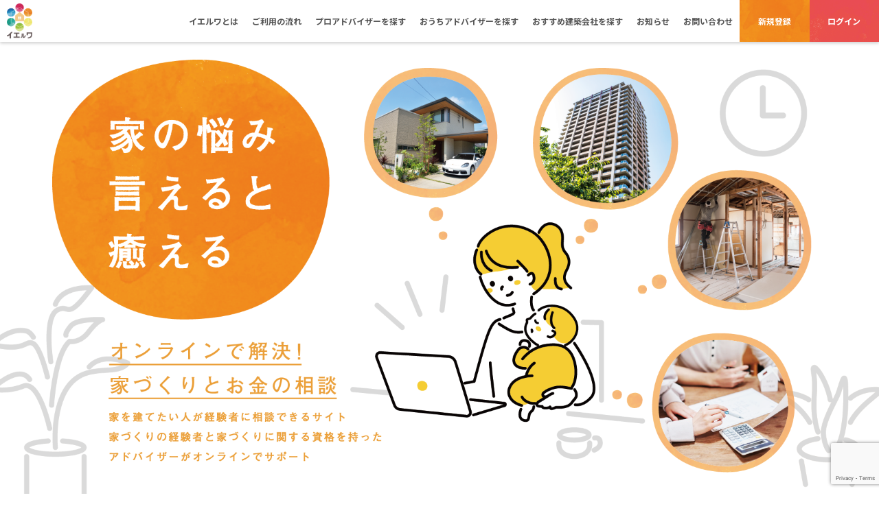

--- FILE ---
content_type: text/html; charset=UTF-8
request_url: https://ieruwa.jp/
body_size: 10874
content:
<!DOCTYPE html>
<html lang="ja">
<head>
	<meta charset="UTF-8">
	<meta name="viewport" content="width=device-width, initial-scale=1.0, maximum-scale=1.0, user-scalable=0">
	<meta http-equiv="X-UA-Compatible" content="IE=edge">
	<meta name="format-detection" content="telephone=no">
	<title>
				イエルワ | 家を建てたい人が経験者に相談できるサイト。家づくりの経験者と家づくりに関する資格を持ったアドバイザーがオンラインでサポート				イエルワ	</title>
	<link  rel="shortcut icon" type="image/x-icon" href="https://ieruwa.jp/wp-content/themes/sankakuya_skelton/img/favicon.ico">
	
	<!--fontawesome-->
	<link rel="stylesheet" href="https://use.fontawesome.com/releases/v5.6.3/css/all.css" crossorigin="anonymous">
	
	<!--googlefont-->
	<link href="https://fonts.googleapis.com/css2?family=Noto+Sans+JP:wght@400;700;900&family=Noto+Serif+JP:wght@400;700;900&display=swap" rel="stylesheet">
	
	<!--slick-->
	<link href="https://cdnjs.cloudflare.com/ajax/libs/slick-carousel/1.9.0/slick.css" rel="stylesheet">

	<!--css-->
	<link href="https://ieruwa.jp/wp-content/themes/sankakuya_skelton/style.css" rel="stylesheet">
	
	<!--google-search-console-->
	<meta name="google-site-verification" content="qzKSC-Lxudqs9RdQilltsrLPlL0aRKSnR0DuBHou9k0" />
	
		<style>img:is([sizes="auto" i], [sizes^="auto," i]) { contain-intrinsic-size: 3000px 1500px }</style>
	
		<!-- All in One SEO 4.9.0 - aioseo.com -->
	<meta name="description" content="家を建てたい人が経験者に相談できるサイト。家づくりの経験者と家づくりに関する資格を持ったアドバイザーがオンラインでサポート" />
	<meta name="robots" content="max-image-preview:large" />
	<link rel="canonical" href="https://ieruwa.jp/" />
	<meta name="generator" content="All in One SEO (AIOSEO) 4.9.0" />
		<meta property="og:locale" content="ja_JP" />
		<meta property="og:site_name" content="イエルワ | 家を建てたい人が経験者に相談できるサイト。家づくりの経験者と家づくりに関する資格を持ったアドバイザーがオンラインでサポート" />
		<meta property="og:type" content="website" />
		<meta property="og:title" content="イエルワ | 家を建てたい人が経験者に相談できるサイト。家づくりの経験者と家づくりに関する資格を持ったアドバイザーがオンラインでサポート" />
		<meta property="og:description" content="家を建てたい人が経験者に相談できるサイト。家づくりの経験者と家づくりに関する資格を持ったアドバイザーがオンラインでサポート" />
		<meta property="og:url" content="https://ieruwa.jp/" />
		<meta property="og:image" content="https://ieruwa.jp/wp-content/uploads/ogp.png" />
		<meta property="og:image:secure_url" content="https://ieruwa.jp/wp-content/uploads/ogp.png" />
		<meta name="twitter:card" content="summary_large_image" />
		<meta name="twitter:title" content="イエルワ | 家を建てたい人が経験者に相談できるサイト。家づくりの経験者と家づくりに関する資格を持ったアドバイザーがオンラインでサポート" />
		<meta name="twitter:description" content="家を建てたい人が経験者に相談できるサイト。家づくりの経験者と家づくりに関する資格を持ったアドバイザーがオンラインでサポート" />
		<meta name="twitter:image" content="https://ieruwa.jp/wp-content/uploads/ogp.png" />
		<script type="application/ld+json" class="aioseo-schema">
			{"@context":"https:\/\/schema.org","@graph":[{"@type":"BreadcrumbList","@id":"https:\/\/ieruwa.jp\/#breadcrumblist","itemListElement":[{"@type":"ListItem","@id":"https:\/\/ieruwa.jp#listItem","position":1,"name":"\u30db\u30fc\u30e0"}]},{"@type":"CollectionPage","@id":"https:\/\/ieruwa.jp\/#collectionpage","url":"https:\/\/ieruwa.jp\/","name":"\u30a4\u30a8\u30eb\u30ef | \u5bb6\u3092\u5efa\u3066\u305f\u3044\u4eba\u304c\u7d4c\u9a13\u8005\u306b\u76f8\u8ac7\u3067\u304d\u308b\u30b5\u30a4\u30c8\u3002\u5bb6\u3065\u304f\u308a\u306e\u7d4c\u9a13\u8005\u3068\u5bb6\u3065\u304f\u308a\u306b\u95a2\u3059\u308b\u8cc7\u683c\u3092\u6301\u3063\u305f\u30a2\u30c9\u30d0\u30a4\u30b6\u30fc\u304c\u30aa\u30f3\u30e9\u30a4\u30f3\u3067\u30b5\u30dd\u30fc\u30c8","description":"\u5bb6\u3092\u5efa\u3066\u305f\u3044\u4eba\u304c\u7d4c\u9a13\u8005\u306b\u76f8\u8ac7\u3067\u304d\u308b\u30b5\u30a4\u30c8\u3002\u5bb6\u3065\u304f\u308a\u306e\u7d4c\u9a13\u8005\u3068\u5bb6\u3065\u304f\u308a\u306b\u95a2\u3059\u308b\u8cc7\u683c\u3092\u6301\u3063\u305f\u30a2\u30c9\u30d0\u30a4\u30b6\u30fc\u304c\u30aa\u30f3\u30e9\u30a4\u30f3\u3067\u30b5\u30dd\u30fc\u30c8","inLanguage":"ja","isPartOf":{"@id":"https:\/\/ieruwa.jp\/#website"},"breadcrumb":{"@id":"https:\/\/ieruwa.jp\/#breadcrumblist"},"about":{"@id":"https:\/\/ieruwa.jp\/#organization"}},{"@type":"Organization","@id":"https:\/\/ieruwa.jp\/#organization","name":"\u30a4\u30a8\u30eb\u30ef","description":"\u5bb6\u3092\u5efa\u3066\u305f\u3044\u4eba\u304c\u7d4c\u9a13\u8005\u306b\u76f8\u8ac7\u3067\u304d\u308b\u30b5\u30a4\u30c8\u3002\u5bb6\u3065\u304f\u308a\u306e\u7d4c\u9a13\u8005\u3068\u5bb6\u3065\u304f\u308a\u306b\u95a2\u3059\u308b\u8cc7\u683c\u3092\u6301\u3063\u305f\u30a2\u30c9\u30d0\u30a4\u30b6\u30fc\u304c\u30aa\u30f3\u30e9\u30a4\u30f3\u3067\u30b5\u30dd\u30fc\u30c8","url":"https:\/\/ieruwa.jp\/"},{"@type":"WebSite","@id":"https:\/\/ieruwa.jp\/#website","url":"https:\/\/ieruwa.jp\/","name":"\u30a4\u30a8\u30eb\u30ef","description":"\u5bb6\u3092\u5efa\u3066\u305f\u3044\u4eba\u304c\u7d4c\u9a13\u8005\u306b\u76f8\u8ac7\u3067\u304d\u308b\u30b5\u30a4\u30c8\u3002\u5bb6\u3065\u304f\u308a\u306e\u7d4c\u9a13\u8005\u3068\u5bb6\u3065\u304f\u308a\u306b\u95a2\u3059\u308b\u8cc7\u683c\u3092\u6301\u3063\u305f\u30a2\u30c9\u30d0\u30a4\u30b6\u30fc\u304c\u30aa\u30f3\u30e9\u30a4\u30f3\u3067\u30b5\u30dd\u30fc\u30c8","inLanguage":"ja","publisher":{"@id":"https:\/\/ieruwa.jp\/#organization"}}]}
		</script>
		<!-- All in One SEO -->

<link rel='stylesheet' id='wp-block-library-css' href='https://ieruwa.jp/wp-includes/css/dist/block-library/style.min.css?ver=6.8.3' type='text/css' media='all' />
<style id='classic-theme-styles-inline-css' type='text/css'>
/*! This file is auto-generated */
.wp-block-button__link{color:#fff;background-color:#32373c;border-radius:9999px;box-shadow:none;text-decoration:none;padding:calc(.667em + 2px) calc(1.333em + 2px);font-size:1.125em}.wp-block-file__button{background:#32373c;color:#fff;text-decoration:none}
</style>
<link rel='stylesheet' id='aioseo/css/src/vue/standalone/blocks/table-of-contents/global.scss-css' href='https://ieruwa.jp/wp-content/plugins/all-in-one-seo-pack/dist/Lite/assets/css/table-of-contents/global.e90f6d47.css?ver=4.9.0' type='text/css' media='all' />
<link rel='stylesheet' id='liquid-block-speech-css' href='https://ieruwa.jp/wp-content/plugins/liquid-speech-balloon/css/block.css?ver=6.8.3' type='text/css' media='all' />
<style id='global-styles-inline-css' type='text/css'>
:root{--wp--preset--aspect-ratio--square: 1;--wp--preset--aspect-ratio--4-3: 4/3;--wp--preset--aspect-ratio--3-4: 3/4;--wp--preset--aspect-ratio--3-2: 3/2;--wp--preset--aspect-ratio--2-3: 2/3;--wp--preset--aspect-ratio--16-9: 16/9;--wp--preset--aspect-ratio--9-16: 9/16;--wp--preset--color--black: #000000;--wp--preset--color--cyan-bluish-gray: #abb8c3;--wp--preset--color--white: #ffffff;--wp--preset--color--pale-pink: #f78da7;--wp--preset--color--vivid-red: #cf2e2e;--wp--preset--color--luminous-vivid-orange: #ff6900;--wp--preset--color--luminous-vivid-amber: #fcb900;--wp--preset--color--light-green-cyan: #7bdcb5;--wp--preset--color--vivid-green-cyan: #00d084;--wp--preset--color--pale-cyan-blue: #8ed1fc;--wp--preset--color--vivid-cyan-blue: #0693e3;--wp--preset--color--vivid-purple: #9b51e0;--wp--preset--gradient--vivid-cyan-blue-to-vivid-purple: linear-gradient(135deg,rgba(6,147,227,1) 0%,rgb(155,81,224) 100%);--wp--preset--gradient--light-green-cyan-to-vivid-green-cyan: linear-gradient(135deg,rgb(122,220,180) 0%,rgb(0,208,130) 100%);--wp--preset--gradient--luminous-vivid-amber-to-luminous-vivid-orange: linear-gradient(135deg,rgba(252,185,0,1) 0%,rgba(255,105,0,1) 100%);--wp--preset--gradient--luminous-vivid-orange-to-vivid-red: linear-gradient(135deg,rgba(255,105,0,1) 0%,rgb(207,46,46) 100%);--wp--preset--gradient--very-light-gray-to-cyan-bluish-gray: linear-gradient(135deg,rgb(238,238,238) 0%,rgb(169,184,195) 100%);--wp--preset--gradient--cool-to-warm-spectrum: linear-gradient(135deg,rgb(74,234,220) 0%,rgb(151,120,209) 20%,rgb(207,42,186) 40%,rgb(238,44,130) 60%,rgb(251,105,98) 80%,rgb(254,248,76) 100%);--wp--preset--gradient--blush-light-purple: linear-gradient(135deg,rgb(255,206,236) 0%,rgb(152,150,240) 100%);--wp--preset--gradient--blush-bordeaux: linear-gradient(135deg,rgb(254,205,165) 0%,rgb(254,45,45) 50%,rgb(107,0,62) 100%);--wp--preset--gradient--luminous-dusk: linear-gradient(135deg,rgb(255,203,112) 0%,rgb(199,81,192) 50%,rgb(65,88,208) 100%);--wp--preset--gradient--pale-ocean: linear-gradient(135deg,rgb(255,245,203) 0%,rgb(182,227,212) 50%,rgb(51,167,181) 100%);--wp--preset--gradient--electric-grass: linear-gradient(135deg,rgb(202,248,128) 0%,rgb(113,206,126) 100%);--wp--preset--gradient--midnight: linear-gradient(135deg,rgb(2,3,129) 0%,rgb(40,116,252) 100%);--wp--preset--font-size--small: 13px;--wp--preset--font-size--medium: 20px;--wp--preset--font-size--large: 36px;--wp--preset--font-size--x-large: 42px;--wp--preset--spacing--20: 0.44rem;--wp--preset--spacing--30: 0.67rem;--wp--preset--spacing--40: 1rem;--wp--preset--spacing--50: 1.5rem;--wp--preset--spacing--60: 2.25rem;--wp--preset--spacing--70: 3.38rem;--wp--preset--spacing--80: 5.06rem;--wp--preset--shadow--natural: 6px 6px 9px rgba(0, 0, 0, 0.2);--wp--preset--shadow--deep: 12px 12px 50px rgba(0, 0, 0, 0.4);--wp--preset--shadow--sharp: 6px 6px 0px rgba(0, 0, 0, 0.2);--wp--preset--shadow--outlined: 6px 6px 0px -3px rgba(255, 255, 255, 1), 6px 6px rgba(0, 0, 0, 1);--wp--preset--shadow--crisp: 6px 6px 0px rgba(0, 0, 0, 1);}:where(.is-layout-flex){gap: 0.5em;}:where(.is-layout-grid){gap: 0.5em;}body .is-layout-flex{display: flex;}.is-layout-flex{flex-wrap: wrap;align-items: center;}.is-layout-flex > :is(*, div){margin: 0;}body .is-layout-grid{display: grid;}.is-layout-grid > :is(*, div){margin: 0;}:where(.wp-block-columns.is-layout-flex){gap: 2em;}:where(.wp-block-columns.is-layout-grid){gap: 2em;}:where(.wp-block-post-template.is-layout-flex){gap: 1.25em;}:where(.wp-block-post-template.is-layout-grid){gap: 1.25em;}.has-black-color{color: var(--wp--preset--color--black) !important;}.has-cyan-bluish-gray-color{color: var(--wp--preset--color--cyan-bluish-gray) !important;}.has-white-color{color: var(--wp--preset--color--white) !important;}.has-pale-pink-color{color: var(--wp--preset--color--pale-pink) !important;}.has-vivid-red-color{color: var(--wp--preset--color--vivid-red) !important;}.has-luminous-vivid-orange-color{color: var(--wp--preset--color--luminous-vivid-orange) !important;}.has-luminous-vivid-amber-color{color: var(--wp--preset--color--luminous-vivid-amber) !important;}.has-light-green-cyan-color{color: var(--wp--preset--color--light-green-cyan) !important;}.has-vivid-green-cyan-color{color: var(--wp--preset--color--vivid-green-cyan) !important;}.has-pale-cyan-blue-color{color: var(--wp--preset--color--pale-cyan-blue) !important;}.has-vivid-cyan-blue-color{color: var(--wp--preset--color--vivid-cyan-blue) !important;}.has-vivid-purple-color{color: var(--wp--preset--color--vivid-purple) !important;}.has-black-background-color{background-color: var(--wp--preset--color--black) !important;}.has-cyan-bluish-gray-background-color{background-color: var(--wp--preset--color--cyan-bluish-gray) !important;}.has-white-background-color{background-color: var(--wp--preset--color--white) !important;}.has-pale-pink-background-color{background-color: var(--wp--preset--color--pale-pink) !important;}.has-vivid-red-background-color{background-color: var(--wp--preset--color--vivid-red) !important;}.has-luminous-vivid-orange-background-color{background-color: var(--wp--preset--color--luminous-vivid-orange) !important;}.has-luminous-vivid-amber-background-color{background-color: var(--wp--preset--color--luminous-vivid-amber) !important;}.has-light-green-cyan-background-color{background-color: var(--wp--preset--color--light-green-cyan) !important;}.has-vivid-green-cyan-background-color{background-color: var(--wp--preset--color--vivid-green-cyan) !important;}.has-pale-cyan-blue-background-color{background-color: var(--wp--preset--color--pale-cyan-blue) !important;}.has-vivid-cyan-blue-background-color{background-color: var(--wp--preset--color--vivid-cyan-blue) !important;}.has-vivid-purple-background-color{background-color: var(--wp--preset--color--vivid-purple) !important;}.has-black-border-color{border-color: var(--wp--preset--color--black) !important;}.has-cyan-bluish-gray-border-color{border-color: var(--wp--preset--color--cyan-bluish-gray) !important;}.has-white-border-color{border-color: var(--wp--preset--color--white) !important;}.has-pale-pink-border-color{border-color: var(--wp--preset--color--pale-pink) !important;}.has-vivid-red-border-color{border-color: var(--wp--preset--color--vivid-red) !important;}.has-luminous-vivid-orange-border-color{border-color: var(--wp--preset--color--luminous-vivid-orange) !important;}.has-luminous-vivid-amber-border-color{border-color: var(--wp--preset--color--luminous-vivid-amber) !important;}.has-light-green-cyan-border-color{border-color: var(--wp--preset--color--light-green-cyan) !important;}.has-vivid-green-cyan-border-color{border-color: var(--wp--preset--color--vivid-green-cyan) !important;}.has-pale-cyan-blue-border-color{border-color: var(--wp--preset--color--pale-cyan-blue) !important;}.has-vivid-cyan-blue-border-color{border-color: var(--wp--preset--color--vivid-cyan-blue) !important;}.has-vivid-purple-border-color{border-color: var(--wp--preset--color--vivid-purple) !important;}.has-vivid-cyan-blue-to-vivid-purple-gradient-background{background: var(--wp--preset--gradient--vivid-cyan-blue-to-vivid-purple) !important;}.has-light-green-cyan-to-vivid-green-cyan-gradient-background{background: var(--wp--preset--gradient--light-green-cyan-to-vivid-green-cyan) !important;}.has-luminous-vivid-amber-to-luminous-vivid-orange-gradient-background{background: var(--wp--preset--gradient--luminous-vivid-amber-to-luminous-vivid-orange) !important;}.has-luminous-vivid-orange-to-vivid-red-gradient-background{background: var(--wp--preset--gradient--luminous-vivid-orange-to-vivid-red) !important;}.has-very-light-gray-to-cyan-bluish-gray-gradient-background{background: var(--wp--preset--gradient--very-light-gray-to-cyan-bluish-gray) !important;}.has-cool-to-warm-spectrum-gradient-background{background: var(--wp--preset--gradient--cool-to-warm-spectrum) !important;}.has-blush-light-purple-gradient-background{background: var(--wp--preset--gradient--blush-light-purple) !important;}.has-blush-bordeaux-gradient-background{background: var(--wp--preset--gradient--blush-bordeaux) !important;}.has-luminous-dusk-gradient-background{background: var(--wp--preset--gradient--luminous-dusk) !important;}.has-pale-ocean-gradient-background{background: var(--wp--preset--gradient--pale-ocean) !important;}.has-electric-grass-gradient-background{background: var(--wp--preset--gradient--electric-grass) !important;}.has-midnight-gradient-background{background: var(--wp--preset--gradient--midnight) !important;}.has-small-font-size{font-size: var(--wp--preset--font-size--small) !important;}.has-medium-font-size{font-size: var(--wp--preset--font-size--medium) !important;}.has-large-font-size{font-size: var(--wp--preset--font-size--large) !important;}.has-x-large-font-size{font-size: var(--wp--preset--font-size--x-large) !important;}
:where(.wp-block-post-template.is-layout-flex){gap: 1.25em;}:where(.wp-block-post-template.is-layout-grid){gap: 1.25em;}
:where(.wp-block-columns.is-layout-flex){gap: 2em;}:where(.wp-block-columns.is-layout-grid){gap: 2em;}
:root :where(.wp-block-pullquote){font-size: 1.5em;line-height: 1.6;}
</style>
<link rel='stylesheet' id='contact-form-7-css' href='https://ieruwa.jp/wp-content/plugins/contact-form-7/includes/css/styles.css?ver=6.1.3' type='text/css' media='all' />
<link rel='stylesheet' id='wp-members-css' href='https://ieruwa.jp/wp-content/plugins/wp-members/assets/css/forms/generic-no-float.min.css?ver=3.5.4.3' type='text/css' media='all' />
<style type="text/css">.liquid-speech-balloon-00 .liquid-speech-balloon-avatar { background-image: url("https://ieruwa.jp/wp-content/uploads/63913acdd549f4c307d46cf547a5e0d0.png"); } .liquid-speech-balloon-00 .liquid-speech-balloon-avatar::after { content: "イエルワ"; } </style>
	
</head>
<body class="home blog wp-theme-sankakuya_skelton" id="home">
		<div id="loading" class="loading">
		<div class="loader" id="loader">
			<div class="loader-logo">
				<img src="https://ieruwa.jp/wp-content/themes/sankakuya_skelton/img/logo.png" srcset="https://ieruwa.jp/wp-content/themes/sankakuya_skelton/img/logo.png 1x, https://ieruwa.jp/wp-content/themes/sankakuya_skelton/img/logo@2x.png 2x"  class="img-fluid" alt="イエルワ">
			</div>
		</div>
	</div>
		<header id="header" class="header shadow">
		<div class="flex-wrap">
			<a href="https://ieruwa.jp/" class="logo">
								<h1>
					<img src="https://ieruwa.jp/wp-content/themes/sankakuya_skelton/img/logo.png" srcset="https://ieruwa.jp/wp-content/themes/sankakuya_skelton/img/logo.png 1x, https://ieruwa.jp/wp-content/themes/sankakuya_skelton/img/logo@2x.png 2x"  class="img-fluid" alt="イエルワ">
				</h1>
							</a>
			<div class="h-btn-wrap">
								<a href="https://ieruwa.jp/create-account/" class="h-btn entry">新規登録</a>
				<a href="https://ieruwa.jp/login/" class="h-btn logion">ログイン</a>
								<a class="menu-toggle">
					<span class="menu__line menu__line--top"></span>
					<span class="menu__line menu__line--center"></span>
					<span class="menu__line menu__line--bottom"></span>
				</a>
			</div>
			<nav class="gnav">
				<ul class="flex-wrap">
					<li><a href="https://ieruwa.jp/about/">イエルワとは</a></li>
					<li><a href="https://ieruwa.jp/flow/">ご利用の流れ</a></li>
					<li><a href="https://ieruwa.jp/promama/">プロアドバイザーを探す</a></li>
					<li><a href="https://ieruwa.jp/adomama/">おうちアドバイザーを探す</a></li>
					<li><a href="https://ieruwa.jp/shop/">おすすめ建築会社を探す</a></li>
					<li><a href="https://ieruwa.jp/news/">お知らせ</a></li>
					<li><a href="https://ieruwa.jp/contact/">お問い合わせ</a></li>
										<li class="btn-li"><a href="https://ieruwa.jp/create-account/" class="entry">新規登録</a></li>
					<li class="btn-li"><a href="https://ieruwa.jp/login/" class="logion">ログイン</a></li>
									</ul>
			</nav>
		</div>
	</header>
	<main>
	<section class="mv">
		<picture>
			<source media="(max-width:750px)" srcset="https://ieruwa.jp/wp-content/themes/sankakuya_skelton/img/mv-sp.png 1x, https://ieruwa.jp/wp-content/themes/sankakuya_skelton/img/mv-sp@2x.png 2x">
			<img src="https://ieruwa.jp/wp-content/themes/sankakuya_skelton/img/mv.png" srcset="https://ieruwa.jp/wp-content/themes/sankakuya_skelton/img/mv.png 1x, https://ieruwa.jp/wp-content/themes/sankakuya_skelton/img/mv@2x.png 2x" class="img-fluid" alt="家の悩み、言えると、癒える">
		</picture>
	</section>
	<section class="home-content hc00">
		<div class="container">
			<div class="flex-wrap">
				<a href="https://ieruwa.jp/about/">
					<div class="img">
						<picture>
							<source media="(max-width:750px)" srcset="https://ieruwa.jp/wp-content/themes/sankakuya_skelton/img/hc00-01-sp.png 1x, https://ieruwa.jp/wp-content/themes/sankakuya_skelton/img/hc00-01-sp@2x.png 2x">
							<img src="https://ieruwa.jp/wp-content/themes/sankakuya_skelton/img/hc00-01.png" srcset="https://ieruwa.jp/wp-content/themes/sankakuya_skelton/img/hc00-01.png 1x, https://ieruwa.jp/wp-content/themes/sankakuya_skelton/img/hc00-01@2x.png 2x" class="img-fluid">
						</picture>
					</div>
					<div class="txt">
						<h3 class="text-center">イエルワとは</h3>
						<p class="text-center">私たちのイエルワへの想い</p>
					</div>
				</a>
				<a href="https://ieruwa.jp/mama/">
					<div class="img">
						<picture>
							<source media="(max-width:750px)" srcset="https://ieruwa.jp/wp-content/themes/sankakuya_skelton/img/hc00-02-sp.png 1x, https://ieruwa.jp/wp-content/themes/sankakuya_skelton/img/hc00-02-sp@2x.png 2x">
							<img src="https://ieruwa.jp/wp-content/themes/sankakuya_skelton/img/hc00-02.png" srcset="https://ieruwa.jp/wp-content/themes/sankakuya_skelton/img/hc00-02.png 1x, https://ieruwa.jp/wp-content/themes/sankakuya_skelton/img/hc00-02@2x.png 2x" class="img-fluid">
						</picture>
					</div>
					<div class="txt">
						<h3 class="text-center">イエルワのサービス</h3>
						<p class="text-center">資格を持ったプロのアドバイザー、家づくりを体験したおうちアドバイザー、女性目線の家が建てられる建築会社が探せます。</p>
					</div>
				</a>
				<a href="https://ieruwa.jp/voice/">
					<div class="img">
						<picture>
							<source media="(max-width:750px)" srcset="https://ieruwa.jp/wp-content/themes/sankakuya_skelton/img/hc00-03-sp.png 1x, https://ieruwa.jp/wp-content/themes/sankakuya_skelton/img/hc00-03-sp@2x.png 2x">
							<img src="https://ieruwa.jp/wp-content/themes/sankakuya_skelton/img/hc00-03.png" srcset="https://ieruwa.jp/wp-content/themes/sankakuya_skelton/img/hc00-03.png 1x, https://ieruwa.jp/wp-content/themes/sankakuya_skelton/img/hc00-03@2x.png 2x" class="img-fluid">
						</picture>
					</div>
					<div class="txt">
						<h3 class="text-center">家づくりをした女性の経験談</h3>
						<p class="text-center">家づくりを体験した女性にインタビューしました。体験談をお読みいただけます。</p>
					</div>
				</a>
			</div>
		</div>
	</section>
	<section class="home-content hc01">
		<div class="container">
			<div class="block">
				<div class="hc-subtitle flex-wrap"><span class="text-center">プロに気軽に<br>相談しよう</span></div>
				<h2 class="text-center lsp heading01">プロアドバイザー</h2>
				<div class="mama-slick">
										<a href="https://ieruwa.jp?author=29">
						<div class="img">
							<div class="img-trim">
								<img width="588" height="630" src="https://ieruwa.jp/wp-content/uploads/wpmembers/user_files/29/DSC_01862-588x630.jpg" class="attachment-thumbnail size-thumbnail" alt="" decoding="async" fetchpriority="high" srcset="https://ieruwa.jp/wp-content/uploads/wpmembers/user_files/29/DSC_01862-588x630.jpg 588w, https://ieruwa.jp/wp-content/uploads/wpmembers/user_files/29/DSC_01862-700x750.jpg 700w, https://ieruwa.jp/wp-content/uploads/wpmembers/user_files/29/DSC_01862-768x823.jpg 768w, https://ieruwa.jp/wp-content/uploads/wpmembers/user_files/29/DSC_01862.jpg 839w" sizes="(max-width: 588px) 100vw, 588px" />							</div>
						</div>
						<div class="txt">
							<h3 class="text-center">末広 知香</h3>
							<p class="text-center">
								山口県								／
								50代							</p>
							<ul class="flex-wrap">
																<li>
									＃建築士								</li>
																								<li>
									＃応急危険度判定士								</li>
																								<li>
									＃美術講師								</li>
																							</ul>
						</div>
					</a>
										<a href="https://ieruwa.jp?author=26">
						<div class="img">
							<div class="img-trim">
								<img width="375" height="500" src="https://ieruwa.jp/wp-content/uploads/wpmembers/user_files/26/a5420ccd23724ae003fb2fd7dec4c913-2-375x500.png" class="attachment-thumbnail size-thumbnail" alt="" decoding="async" srcset="https://ieruwa.jp/wp-content/uploads/wpmembers/user_files/26/a5420ccd23724ae003fb2fd7dec4c913-2-375x500.png 375w, https://ieruwa.jp/wp-content/uploads/wpmembers/user_files/26/a5420ccd23724ae003fb2fd7dec4c913-2-563x750.png 563w, https://ieruwa.jp/wp-content/uploads/wpmembers/user_files/26/a5420ccd23724ae003fb2fd7dec4c913-2-768x1024.png 768w, https://ieruwa.jp/wp-content/uploads/wpmembers/user_files/26/a5420ccd23724ae003fb2fd7dec4c913-2.png 960w" sizes="(max-width: 375px) 100vw, 375px" />							</div>
						</div>
						<div class="txt">
							<h3 class="text-center">井藤 寛子</h3>
							<p class="text-center">
								東京都								／
								40代							</p>
							<ul class="flex-wrap">
																<li>
									＃パーソナルカラーリスト								</li>
																								<li>
									＃#パーソナルカラー映える壁カラー								</li>
																								<li>
									＃#素質帝王学								</li>
																								<li>
									＃#家族の性格にあった家づくり								</li>
															</ul>
						</div>
					</a>
										<a href="https://ieruwa.jp?author=48">
						<div class="img">
							<div class="img-trim">
								<img width="307" height="361" src="https://ieruwa.jp/wp-content/uploads/wpmembers/user_files/48/12acebbb6c88361bea864f5f281866cd.jpg" class="attachment-thumbnail size-thumbnail" alt="" decoding="async" />							</div>
						</div>
						<div class="txt">
							<h3 class="text-center">篠 えり</h3>
							<p class="text-center">
								東京都								／
								50代							</p>
							<ul class="flex-wrap">
																<li>
									＃整理収納アドバイザー、インテリアコーディネーター								</li>
																								<li>
									＃整理収納アドバイザー								</li>
																								<li>
									＃インテリアコーディネーター								</li>
																								<li>
									＃住宅収納スペシャリスト								</li>
															</ul>
						</div>
					</a>
										<a href="https://ieruwa.jp?author=49">
						<div class="img">
							<div class="img-trim">
								<img width="420" height="630" src="https://ieruwa.jp/wp-content/uploads/wpmembers/user_files/49/1ac6f073b72acd692aa04be89b930197-420x630.jpg" class="attachment-thumbnail size-thumbnail" alt="" decoding="async" srcset="https://ieruwa.jp/wp-content/uploads/wpmembers/user_files/49/1ac6f073b72acd692aa04be89b930197-420x630.jpg 420w, https://ieruwa.jp/wp-content/uploads/wpmembers/user_files/49/1ac6f073b72acd692aa04be89b930197-500x750.jpg 500w, https://ieruwa.jp/wp-content/uploads/wpmembers/user_files/49/1ac6f073b72acd692aa04be89b930197-1000x1500.jpg 1000w, https://ieruwa.jp/wp-content/uploads/wpmembers/user_files/49/1ac6f073b72acd692aa04be89b930197-768x1152.jpg 768w, https://ieruwa.jp/wp-content/uploads/wpmembers/user_files/49/1ac6f073b72acd692aa04be89b930197-1024x1536.jpg 1024w, https://ieruwa.jp/wp-content/uploads/wpmembers/user_files/49/1ac6f073b72acd692aa04be89b930197-1365x2048.jpg 1365w, https://ieruwa.jp/wp-content/uploads/wpmembers/user_files/49/1ac6f073b72acd692aa04be89b930197-scaled.jpg 1706w" sizes="(max-width: 420px) 100vw, 420px" />							</div>
						</div>
						<div class="txt">
							<h3 class="text-center">上原 誉子</h3>
							<p class="text-center">
								神奈川県								／
								30代							</p>
							<ul class="flex-wrap">
																<li>
									＃インテリアコーディネーター　宅地建物取引士　ホームステージャー2級								</li>
																								<li>
									＃インテリアコーディネーター								</li>
																								<li>
									＃インテリアデザイン								</li>
																								<li>
									＃お洒落なインテリアが好き								</li>
															</ul>
						</div>
					</a>
										<a href="https://ieruwa.jp?author=38">
						<div class="img">
							<div class="img-trim">
								<img width="323" height="384" src="https://ieruwa.jp/wp-content/uploads/wpmembers/user_files/38/fe7db36ea0ec6b7c8b19651fee54da28-2.jpg" class="attachment-thumbnail size-thumbnail" alt="" decoding="async" />							</div>
						</div>
						<div class="txt">
							<h3 class="text-center">小林 美弥子</h3>
							<p class="text-center">
								新潟県								／
								50代							</p>
							<ul class="flex-wrap">
																<li>
									＃建築士								</li>
																								<li>
									＃インテリアコーディネーター								</li>
																								<li>
									＃宅建								</li>
																								<li>
									＃二級施工管理士								</li>
															</ul>
						</div>
					</a>
										<a href="https://ieruwa.jp?author=17">
						<div class="img">
							<div class="img-trim">
								<img width="500" height="500" src="https://ieruwa.jp/wp-content/uploads/wpmembers/user_files/17/ae46b1f460ee46f789c27b264a6cb421-500x500.jpg" class="attachment-thumbnail size-thumbnail" alt="" decoding="async" srcset="https://ieruwa.jp/wp-content/uploads/wpmembers/user_files/17/ae46b1f460ee46f789c27b264a6cb421-500x500.jpg 500w, https://ieruwa.jp/wp-content/uploads/wpmembers/user_files/17/ae46b1f460ee46f789c27b264a6cb421.jpg 750w" sizes="(max-width: 500px) 100vw, 500px" />							</div>
						</div>
						<div class="txt">
							<h3 class="text-center">中嶋 智子</h3>
							<p class="text-center">
								山形県								／
								30代							</p>
							<ul class="flex-wrap">
																<li>
									＃ファイナンシャルプランナー								</li>
																								<li>
									＃日商簿記検定試験2級								</li>
																								<li>
									＃変額保険販売資格者								</li>
																								<li>
									＃ファイナンシャルプランナー								</li>
															</ul>
						</div>
					</a>
										<a href="https://ieruwa.jp?author=27">
						<div class="img">
							<div class="img-trim">
								<img width="529" height="630" src="https://ieruwa.jp/wp-content/uploads/wpmembers/user_files/27/IMG_0064BU-529x630.jpg" class="attachment-thumbnail size-thumbnail" alt="" decoding="async" srcset="https://ieruwa.jp/wp-content/uploads/wpmembers/user_files/27/IMG_0064BU-529x630.jpg 529w, https://ieruwa.jp/wp-content/uploads/wpmembers/user_files/27/IMG_0064BU-629x750.jpg 629w, https://ieruwa.jp/wp-content/uploads/wpmembers/user_files/27/IMG_0064BU.jpg 730w" sizes="(max-width: 529px) 100vw, 529px" />							</div>
						</div>
						<div class="txt">
							<h3 class="text-center">新井 友紀子</h3>
							<p class="text-center">
								東京都								／
								40代							</p>
							<ul class="flex-wrap">
																<li>
									＃整理収納アドバイザー								</li>
																								<li>
									＃宅建								</li>
																															</ul>
						</div>
					</a>
										<a href="https://ieruwa.jp?author=30">
						<div class="img">
							<div class="img-trim">
								<img width="840" height="630" src="https://ieruwa.jp/wp-content/uploads/wpmembers/user_files/30/36c8c9261c98e7c1b7d7d5e14410cdda-840x630.jpg" class="attachment-thumbnail size-thumbnail" alt="" decoding="async" srcset="https://ieruwa.jp/wp-content/uploads/wpmembers/user_files/30/36c8c9261c98e7c1b7d7d5e14410cdda-840x630.jpg 840w, https://ieruwa.jp/wp-content/uploads/wpmembers/user_files/30/36c8c9261c98e7c1b7d7d5e14410cdda-750x563.jpg 750w, https://ieruwa.jp/wp-content/uploads/wpmembers/user_files/30/36c8c9261c98e7c1b7d7d5e14410cdda-1500x1125.jpg 1500w, https://ieruwa.jp/wp-content/uploads/wpmembers/user_files/30/36c8c9261c98e7c1b7d7d5e14410cdda-768x576.jpg 768w, https://ieruwa.jp/wp-content/uploads/wpmembers/user_files/30/36c8c9261c98e7c1b7d7d5e14410cdda-1536x1152.jpg 1536w, https://ieruwa.jp/wp-content/uploads/wpmembers/user_files/30/36c8c9261c98e7c1b7d7d5e14410cdda-2048x1536.jpg 2048w" sizes="(max-width: 840px) 100vw, 840px" />							</div>
						</div>
						<div class="txt">
							<h3 class="text-center">神山 企画</h3>
							<p class="text-center">
								神奈川県								／
								40代							</p>
							<ul class="flex-wrap">
																<li>
									＃ファイナンシャルプランナー								</li>
																								<li>
									＃宅地建物取引士								</li>
																															</ul>
						</div>
					</a>
									</div>
				<div class="text-center">
					<a href="https://ieruwa.jp/promama/" class="btn btn-img">プロアドバイザー一覧</a>
				</div>
			</div>
			<div class="block">
				<div class="hc-subtitle flex-wrap"><span class="text-center">体験談の<br>シェアが聞ける</span></div>
				<h2 class="text-center lsp heading01">おうちアドバイザー</h2>
				<div class="mama-slick">
										<a href="https://ieruwa.jp?author=28">
						<div class="img">
							<div class="img-trim">
								<img width="445" height="500" src="https://ieruwa.jp/wp-content/uploads/wpmembers/user_files/28/2710ea0662f1249fd96610ab026fdbe5-445x500.jpg" class="attachment-thumbnail size-thumbnail" alt="" decoding="async" srcset="https://ieruwa.jp/wp-content/uploads/wpmembers/user_files/28/2710ea0662f1249fd96610ab026fdbe5-445x500.jpg 445w, https://ieruwa.jp/wp-content/uploads/wpmembers/user_files/28/2710ea0662f1249fd96610ab026fdbe5-667x750.jpg 667w, https://ieruwa.jp/wp-content/uploads/wpmembers/user_files/28/2710ea0662f1249fd96610ab026fdbe5-1335x1500.jpg 1335w, https://ieruwa.jp/wp-content/uploads/wpmembers/user_files/28/2710ea0662f1249fd96610ab026fdbe5-768x863.jpg 768w, https://ieruwa.jp/wp-content/uploads/wpmembers/user_files/28/2710ea0662f1249fd96610ab026fdbe5.jpg 1363w" sizes="(max-width: 445px) 100vw, 445px" />							</div>
						</div>
						<div class="txt">
							<h3 class="text-center">近藤 三奈</h3>
							<p class="text-center">
								神奈川県								／
								40代							</p>
							<ul class="flex-wrap">
																<li>
									＃不動産関係								</li>
																																																								<li>
									＃2階建て								</li>
																								<li>
									＃洋風								</li>
																								<li>
									＃光が射しこむ家								</li>
															</ul>
						</div>
					</a>
										<a href="https://ieruwa.jp?author=46">
						<div class="img">
							<div class="img-trim">
								<img width="393" height="564" src="https://ieruwa.jp/wp-content/uploads/wpmembers/user_files/46/a094174ae0af76aeb12f160c8e0eeb57-3.png" class="attachment-thumbnail size-thumbnail" alt="" decoding="async" />							</div>
						</div>
						<div class="txt">
							<h3 class="text-center">相山 美奈子</h3>
							<p class="text-center">
								東京都								／
								50代							</p>
							<ul class="flex-wrap">
																<li>
									＃落語コンシェルジュ								</li>
																								<li>
									＃二世帯住宅								</li>
																								<li>
									＃建て増し								</li>
																								<li>
									＃リフォーム								</li>
																																<li>
									＃2階建て								</li>
																								<li>
									＃ナチュラル								</li>
																								<li>
									＃二世帯住宅								</li>
															</ul>
						</div>
					</a>
										<a href="https://ieruwa.jp?author=42">
						<div class="img">
							<div class="img-trim">
								<img width="472" height="630" src="https://ieruwa.jp/wp-content/uploads/wpmembers/user_files/42/S__4014140-472x630.jpg" class="attachment-thumbnail size-thumbnail" alt="" decoding="async" srcset="https://ieruwa.jp/wp-content/uploads/wpmembers/user_files/42/S__4014140-472x630.jpg 472w, https://ieruwa.jp/wp-content/uploads/wpmembers/user_files/42/S__4014140-562x750.jpg 562w, https://ieruwa.jp/wp-content/uploads/wpmembers/user_files/42/S__4014140-768x1024.jpg 768w, https://ieruwa.jp/wp-content/uploads/wpmembers/user_files/42/S__4014140.jpg 1108w" sizes="(max-width: 472px) 100vw, 472px" />							</div>
						</div>
						<div class="txt">
							<h3 class="text-center">佐藤 彩菜</h3>
							<p class="text-center">
								神奈川県								／
								20代							</p>
							<ul class="flex-wrap">
																<li>
									＃医療系								</li>
																								<li>
									＃狭小住宅								</li>
																								<li>
									＃間取り工夫								</li>
																								<li>
									＃自作ファミリークローゼット								</li>
																																<li>
									＃3階建て								</li>
																								<li>
									＃フレンチミックス								</li>
																								<li>
									＃好きが詰まった家								</li>
															</ul>
						</div>
					</a>
										<a href="https://ieruwa.jp?author=24">
						<div class="img">
							<div class="img-trim">
								<img width="472" height="630" src="https://ieruwa.jp/wp-content/uploads/wpmembers/user_files/24/S__286736388-472x630.jpg" class="attachment-thumbnail size-thumbnail" alt="" decoding="async" srcset="https://ieruwa.jp/wp-content/uploads/wpmembers/user_files/24/S__286736388-472x630.jpg 472w, https://ieruwa.jp/wp-content/uploads/wpmembers/user_files/24/S__286736388-562x750.jpg 562w, https://ieruwa.jp/wp-content/uploads/wpmembers/user_files/24/S__286736388-768x1024.jpg 768w, https://ieruwa.jp/wp-content/uploads/wpmembers/user_files/24/S__286736388.jpg 1109w" sizes="(max-width: 472px) 100vw, 472px" />							</div>
						</div>
						<div class="txt">
							<h3 class="text-center">土肥 秀子</h3>
							<p class="text-center">
								神奈川県								／
								40代							</p>
							<ul class="flex-wrap">
																<li>
									＃子育てコーチング・ハンドメイド作家・その他パート								</li>
																								<li>
									＃中古戸建								</li>
																								<li>
									＃リフォーム								</li>
																																								<li>
									＃2階建て								</li>
																								<li>
									＃洋風								</li>
																								<li>
									＃DIY								</li>
															</ul>
						</div>
					</a>
										<a href="https://ieruwa.jp?author=22">
						<div class="img">
							<div class="img-trim">
								<img width="500" height="500" src="https://ieruwa.jp/wp-content/uploads/wpmembers/user_files/22/ae46b1f460ee46f789c27b264a6cb421-500x500.jpg" class="attachment-thumbnail size-thumbnail" alt="" decoding="async" srcset="https://ieruwa.jp/wp-content/uploads/wpmembers/user_files/22/ae46b1f460ee46f789c27b264a6cb421-500x500.jpg 500w, https://ieruwa.jp/wp-content/uploads/wpmembers/user_files/22/ae46b1f460ee46f789c27b264a6cb421.jpg 750w" sizes="(max-width: 500px) 100vw, 500px" />							</div>
						</div>
						<div class="txt">
							<h3 class="text-center">大崎 まりこ</h3>
							<p class="text-center">
								愛知県								／
								40代							</p>
							<ul class="flex-wrap">
																<li>
									＃トリマー								</li>
																																																								<li>
									＃2階建て								</li>
																								<li>
									＃洋風								</li>
																								<li>
									＃好きが詰まった家								</li>
															</ul>
						</div>
					</a>
									</div>
				<div class="text-center">
					<a href="https://ieruwa.jp/adomama/" class="btn  btn-img">おうちアドバイザー一覧</a>
				</div>
			</div>
		</div>
	</section>
	<section class="home-content hc02">
		<div class="container">
			<div class="hc-subtitle flex-wrap"><span class="text-center">女性目線で<br>安心です</span></div>
			<h2 class="text-center lsp heading01">おすすめ建築会社</h2>
			<div class="shop-slick">
												<a href="https://ieruwa.jp/shop/842/">
					<div class="img">
						<div class="img-trim img-trim4x3">
														<img src="https://ieruwa.jp/wp-content/uploads/0fd92279df808fcf1af554a45b5291bf.jpg" class="img-fluid">
													</div>
						<span>
														東京都						</span>
					</div>
					<h3 class="text-center">MEGUReE めぐりえ（惠桜不動産）</h3>
					<ul class="flex-wrap">
						<li>
														＃マンション						</li>
						<li>
														＃リノベーション						</li>
						<li>
														＃広域エリア相談可能						</li>
						<li>
														＃単価2000万円						</li>
					</ul>
				</a>
								<a href="https://ieruwa.jp/shop/797/">
					<div class="img">
						<div class="img-trim img-trim4x3">
														<img src="https://ieruwa.jp/wp-content/uploads/02475c5e370ed169de8aa92a8448a674.jpg" class="img-fluid">
													</div>
						<span>
														神奈川県						</span>
					</div>
					<h3 class="text-center">横浜スタイル</h3>
					<ul class="flex-wrap">
						<li>
														＃戸建						</li>
						<li>
														＃不動産屋						</li>
						<li>
														＃地域密着						</li>
						<li>
														＃単価3000万円以上						</li>
					</ul>
				</a>
								<a href="https://ieruwa.jp/shop/605/">
					<div class="img">
						<div class="img-trim img-trim4x3">
														<img src="https://ieruwa.jp/wp-content/uploads/S__4751442.jpg" class="img-fluid">
													</div>
						<span>
														東京都						</span>
					</div>
					<h3 class="text-center">屋根・外壁塗装専門店　グランデ</h3>
					<ul class="flex-wrap">
						<li>
														＃戸建						</li>
						<li>
														＃リフォーム						</li>
						<li>
														＃地域密着						</li>
						<li>
														＃単価100万円						</li>
					</ul>
				</a>
								<a href="https://ieruwa.jp/shop/226/">
					<div class="img">
						<div class="img-trim img-trim4x3">
														<img src="https://ieruwa.jp/wp-content/uploads/image_2021_9_27.jpg" class="img-fluid">
													</div>
						<span>
														神奈川県						</span>
					</div>
					<h3 class="text-center">有限会社アーヴィック</h3>
					<ul class="flex-wrap">
						<li>
														＃戸建						</li>
						<li>
														＃モダン						</li>
						<li>
														＃造作家具						</li>
						<li>
														＃単価1500万円						</li>
					</ul>
				</a>
															</div>
			<div class="text-center">
				<a href="https://ieruwa.jp/shop/" class="btn  btn-img">おすすめ建築会社一覧</a>
			</div>
		</div>
	</section>
	<section class="home-content hc03">
		<div class="container-min">
			<h2 class="text-center lsp heading02">お知らせ</h2>
									<div class="text-center">
				<a href="https://ieruwa.jp/news/" class="btn btn-img">お知らせ一覧</a>
			</div>
		</div>
	</section>
</main>
	<footer id="footer" class="footer">
		<section class="sitemap">
			<div class="container">
				<div class="flex-wrap">
					<ul>
						<li><a href="https://ieruwa.jp/about/">イエルワとは</a></li>
						<li><a href="https://ieruwa.jp/mama/">イエルワのサービス</a></li>
						<li><a href="https://ieruwa.jp/flow/">ご利用の流れ(ご利用者様)</a></li>
						<li><a href="https://ieruwa.jp/promama/">プロアドバイザーを探す</a></li>
						<li><a href="https://ieruwa.jp/adomama/">おうちアドバイザーを探す</a></li>
					</ul>
					<ul>
						<li><a href="https://ieruwa.jp/shop/">おすすめ建築会社を探す</a></li>
						<li><a href="https://ieruwa.jp/voice/">家づくりをした女性の経験談</a></li>
						<!--<li><a href="https://ieruwa.jp/faq/">よくある質問</a></li>-->
						<li><a href="https://ieruwa.jp/news/">お知らせ</a></li>
						<li><a href="https://ieruwa.jp/company/">会社概要</a></li>
						<li><a href="https://ieruwa.jp/contact/">お問い合わせ</a></li>
					</ul>
					<ul>
						<li><a href="https://ieruwa.jp/request/">掲載依頼</a></li>
												<li><a href="https://ieruwa.jp/create-account/">新規登録</a></li>
						<li><a href="https://ieruwa.jp/login/">ログイン</a></li>
												<li><a href="https://ieruwa.jp/terms-user/">利用規約</a></li>
						<li><a href="https://ieruwa.jp/policy/">プライバシーポリシー</a></li>
					</ul>
					<ul>
						<li class="title">アドバイザーメニュー</li>
												<li><a href="https://ieruwa.jp/create-account/">アドバイザー登録する</a></li>
												<li><a href="https://ieruwa.jp/flow-mama/">ご利用の流れ(アドバイザー)</a></li>
						<li><a href="https://ieruwa.jp/guide/">記入ガイド</a></li>
					</ul>
				</div>
			</div>
		</section>
		<section class="sns">
			<ul class="flex-wrap">
				<li><a href="https://www.instagram.com/ie_ruwa/" rel="nofollow" target="blank"><i class="fab fa-instagram"></i></a></li>
				<li><a href="https://lin.ee/IQcU1L6" rel="nofollow" target="blank"><i class="fab fa-line"></i></a></li>
				<!--<li><a href="" rel="nofollow" target="blank"><i class="fab fa-twitter-square"></i></a></li>
				<li><a href="" rel="nofollow" target="blank"><i class="fab fa-facebook-square"></i></a></li>
				<li><a href="" rel="nofollow" target="blank"><i class="fab fa-youtube"></i></a></li>-->
			</ul>
		</section>
		<section class="copyright text-center">
			<h6>© 2021 イエルワ</h6>
		</section>
	</footer>
	
	<!--jquery-->
	<script src="https://code.jquery.com/jquery-3.5.1.js" crossorigin="anonymous"></script>
	
		<!--loader-->
	<script>
		$(window).on('load',function(){
			$("#loading").delay(1500).fadeOut('slow');
			$("#loader").delay(2200).fadeOut('slow');
		});
		function loaderClose(){
			$("#loading ,#loader").fadeOut('slow');
		}
		setTimeout(loaderClose,5000);
	</script>
		
		<!--gnavi-->
	<script>
		$('.menu-toggle').on('click',function(){
			$('.menu__line').toggleClass('active');
			$('.gnav').fadeToggle();
		});
		$('.gnav ul li a').click(function(){
			$('.menu__line').toggleClass('active');
		});
	</script>
		
	<!--ログイン系ページの不要なスペースの削除-->
	<script>
		$('.button_div').each(function() {
			var txt = $(this).html();
			$(this).html(txt.replace(/&nbsp;/g,''));
		});
	</script>
	
	<!--slick-->
	<script src="https://cdnjs.cloudflare.com/ajax/libs/slick-carousel/1.9.0/slick.js"></script>
	<script>
		$(function(){
			$('.mama-slick').slick({
				infinite: true,
				slidesToShow: 4,
				slidesToScroll: 4,
				prevArrow:'<div class="slick-arrow prev-arrow"><i class="fas fa-angle-left"></i></div>',
				nextArrow:'<div class="slick-arrow next-arrow"><i class="fas fa-angle-right"></i></div>',
				responsive: [
					{
						breakpoint: 751,
						settings: {
							slidesToShow: 2,
							slidesToScroll: 1,
						}
					}
				]
			});
		});
		$(function(){
			$('.shop-slick').slick({
				infinite: true,
				slidesToShow: 4,
				slidesToScroll: 4,
				prevArrow:'<div class="slick-arrow prev-arrow"><i class="fas fa-angle-left"></i></div>',
				nextArrow:'<div class="slick-arrow next-arrow"><i class="fas fa-angle-right"></i></div>',
				responsive: [
					{
						breakpoint: 751,
						settings: {
							slidesToShow: 2,
							slidesToScroll: 1,
						}
					}
				]
			});
		});
	</script>
	
	<script type="speculationrules">
{"prefetch":[{"source":"document","where":{"and":[{"href_matches":"\/*"},{"not":{"href_matches":["\/wp-*.php","\/wp-admin\/*","\/wp-content\/uploads\/*","\/wp-content\/*","\/wp-content\/plugins\/*","\/wp-content\/themes\/sankakuya_skelton\/*","\/*\\?(.+)"]}},{"not":{"selector_matches":"a[rel~=\"nofollow\"]"}},{"not":{"selector_matches":".no-prefetch, .no-prefetch a"}}]},"eagerness":"conservative"}]}
</script>
<script type="module"  src="https://ieruwa.jp/wp-content/plugins/all-in-one-seo-pack/dist/Lite/assets/table-of-contents.95d0dfce.js?ver=4.9.0" id="aioseo/js/src/vue/standalone/blocks/table-of-contents/frontend.js-js"></script>
<script type="text/javascript" src="https://ieruwa.jp/wp-includes/js/dist/hooks.min.js?ver=4d63a3d491d11ffd8ac6" id="wp-hooks-js"></script>
<script type="text/javascript" src="https://ieruwa.jp/wp-includes/js/dist/i18n.min.js?ver=5e580eb46a90c2b997e6" id="wp-i18n-js"></script>
<script type="text/javascript" id="wp-i18n-js-after">
/* <![CDATA[ */
wp.i18n.setLocaleData( { 'text direction\u0004ltr': [ 'ltr' ] } );
/* ]]> */
</script>
<script type="text/javascript" src="https://ieruwa.jp/wp-content/plugins/contact-form-7/includes/swv/js/index.js?ver=6.1.3" id="swv-js"></script>
<script type="text/javascript" id="contact-form-7-js-translations">
/* <![CDATA[ */
( function( domain, translations ) {
	var localeData = translations.locale_data[ domain ] || translations.locale_data.messages;
	localeData[""].domain = domain;
	wp.i18n.setLocaleData( localeData, domain );
} )( "contact-form-7", {"translation-revision-date":"2025-10-29 09:23:50+0000","generator":"GlotPress\/4.0.3","domain":"messages","locale_data":{"messages":{"":{"domain":"messages","plural-forms":"nplurals=1; plural=0;","lang":"ja_JP"},"This contact form is placed in the wrong place.":["\u3053\u306e\u30b3\u30f3\u30bf\u30af\u30c8\u30d5\u30a9\u30fc\u30e0\u306f\u9593\u9055\u3063\u305f\u4f4d\u7f6e\u306b\u7f6e\u304b\u308c\u3066\u3044\u307e\u3059\u3002"],"Error:":["\u30a8\u30e9\u30fc:"]}},"comment":{"reference":"includes\/js\/index.js"}} );
/* ]]> */
</script>
<script type="text/javascript" id="contact-form-7-js-before">
/* <![CDATA[ */
var wpcf7 = {
    "api": {
        "root": "https:\/\/ieruwa.jp\/wp-json\/",
        "namespace": "contact-form-7\/v1"
    }
};
/* ]]> */
</script>
<script type="text/javascript" src="https://ieruwa.jp/wp-content/plugins/contact-form-7/includes/js/index.js?ver=6.1.3" id="contact-form-7-js"></script>
<script type="text/javascript" src="https://www.google.com/recaptcha/api.js?render=6Lfyz4shAAAAAFGmlbKtWtFC1FIDnnSxYuaS0-qd&amp;ver=3.0" id="google-recaptcha-js"></script>
<script type="text/javascript" src="https://ieruwa.jp/wp-includes/js/dist/vendor/wp-polyfill.min.js?ver=3.15.0" id="wp-polyfill-js"></script>
<script type="text/javascript" id="wpcf7-recaptcha-js-before">
/* <![CDATA[ */
var wpcf7_recaptcha = {
    "sitekey": "6Lfyz4shAAAAAFGmlbKtWtFC1FIDnnSxYuaS0-qd",
    "actions": {
        "homepage": "homepage",
        "contactform": "contactform"
    }
};
/* ]]> */
</script>
<script type="text/javascript" src="https://ieruwa.jp/wp-content/plugins/contact-form-7/modules/recaptcha/index.js?ver=6.1.3" id="wpcf7-recaptcha-js"></script>
</body>
</html>

--- FILE ---
content_type: text/html; charset=utf-8
request_url: https://www.google.com/recaptcha/api2/anchor?ar=1&k=6Lfyz4shAAAAAFGmlbKtWtFC1FIDnnSxYuaS0-qd&co=aHR0cHM6Ly9pZXJ1d2EuanA6NDQz&hl=en&v=TkacYOdEJbdB_JjX802TMer9&size=invisible&anchor-ms=20000&execute-ms=15000&cb=9o9dz5o4lhtk
body_size: 44952
content:
<!DOCTYPE HTML><html dir="ltr" lang="en"><head><meta http-equiv="Content-Type" content="text/html; charset=UTF-8">
<meta http-equiv="X-UA-Compatible" content="IE=edge">
<title>reCAPTCHA</title>
<style type="text/css">
/* cyrillic-ext */
@font-face {
  font-family: 'Roboto';
  font-style: normal;
  font-weight: 400;
  src: url(//fonts.gstatic.com/s/roboto/v18/KFOmCnqEu92Fr1Mu72xKKTU1Kvnz.woff2) format('woff2');
  unicode-range: U+0460-052F, U+1C80-1C8A, U+20B4, U+2DE0-2DFF, U+A640-A69F, U+FE2E-FE2F;
}
/* cyrillic */
@font-face {
  font-family: 'Roboto';
  font-style: normal;
  font-weight: 400;
  src: url(//fonts.gstatic.com/s/roboto/v18/KFOmCnqEu92Fr1Mu5mxKKTU1Kvnz.woff2) format('woff2');
  unicode-range: U+0301, U+0400-045F, U+0490-0491, U+04B0-04B1, U+2116;
}
/* greek-ext */
@font-face {
  font-family: 'Roboto';
  font-style: normal;
  font-weight: 400;
  src: url(//fonts.gstatic.com/s/roboto/v18/KFOmCnqEu92Fr1Mu7mxKKTU1Kvnz.woff2) format('woff2');
  unicode-range: U+1F00-1FFF;
}
/* greek */
@font-face {
  font-family: 'Roboto';
  font-style: normal;
  font-weight: 400;
  src: url(//fonts.gstatic.com/s/roboto/v18/KFOmCnqEu92Fr1Mu4WxKKTU1Kvnz.woff2) format('woff2');
  unicode-range: U+0370-0377, U+037A-037F, U+0384-038A, U+038C, U+038E-03A1, U+03A3-03FF;
}
/* vietnamese */
@font-face {
  font-family: 'Roboto';
  font-style: normal;
  font-weight: 400;
  src: url(//fonts.gstatic.com/s/roboto/v18/KFOmCnqEu92Fr1Mu7WxKKTU1Kvnz.woff2) format('woff2');
  unicode-range: U+0102-0103, U+0110-0111, U+0128-0129, U+0168-0169, U+01A0-01A1, U+01AF-01B0, U+0300-0301, U+0303-0304, U+0308-0309, U+0323, U+0329, U+1EA0-1EF9, U+20AB;
}
/* latin-ext */
@font-face {
  font-family: 'Roboto';
  font-style: normal;
  font-weight: 400;
  src: url(//fonts.gstatic.com/s/roboto/v18/KFOmCnqEu92Fr1Mu7GxKKTU1Kvnz.woff2) format('woff2');
  unicode-range: U+0100-02BA, U+02BD-02C5, U+02C7-02CC, U+02CE-02D7, U+02DD-02FF, U+0304, U+0308, U+0329, U+1D00-1DBF, U+1E00-1E9F, U+1EF2-1EFF, U+2020, U+20A0-20AB, U+20AD-20C0, U+2113, U+2C60-2C7F, U+A720-A7FF;
}
/* latin */
@font-face {
  font-family: 'Roboto';
  font-style: normal;
  font-weight: 400;
  src: url(//fonts.gstatic.com/s/roboto/v18/KFOmCnqEu92Fr1Mu4mxKKTU1Kg.woff2) format('woff2');
  unicode-range: U+0000-00FF, U+0131, U+0152-0153, U+02BB-02BC, U+02C6, U+02DA, U+02DC, U+0304, U+0308, U+0329, U+2000-206F, U+20AC, U+2122, U+2191, U+2193, U+2212, U+2215, U+FEFF, U+FFFD;
}
/* cyrillic-ext */
@font-face {
  font-family: 'Roboto';
  font-style: normal;
  font-weight: 500;
  src: url(//fonts.gstatic.com/s/roboto/v18/KFOlCnqEu92Fr1MmEU9fCRc4AMP6lbBP.woff2) format('woff2');
  unicode-range: U+0460-052F, U+1C80-1C8A, U+20B4, U+2DE0-2DFF, U+A640-A69F, U+FE2E-FE2F;
}
/* cyrillic */
@font-face {
  font-family: 'Roboto';
  font-style: normal;
  font-weight: 500;
  src: url(//fonts.gstatic.com/s/roboto/v18/KFOlCnqEu92Fr1MmEU9fABc4AMP6lbBP.woff2) format('woff2');
  unicode-range: U+0301, U+0400-045F, U+0490-0491, U+04B0-04B1, U+2116;
}
/* greek-ext */
@font-face {
  font-family: 'Roboto';
  font-style: normal;
  font-weight: 500;
  src: url(//fonts.gstatic.com/s/roboto/v18/KFOlCnqEu92Fr1MmEU9fCBc4AMP6lbBP.woff2) format('woff2');
  unicode-range: U+1F00-1FFF;
}
/* greek */
@font-face {
  font-family: 'Roboto';
  font-style: normal;
  font-weight: 500;
  src: url(//fonts.gstatic.com/s/roboto/v18/KFOlCnqEu92Fr1MmEU9fBxc4AMP6lbBP.woff2) format('woff2');
  unicode-range: U+0370-0377, U+037A-037F, U+0384-038A, U+038C, U+038E-03A1, U+03A3-03FF;
}
/* vietnamese */
@font-face {
  font-family: 'Roboto';
  font-style: normal;
  font-weight: 500;
  src: url(//fonts.gstatic.com/s/roboto/v18/KFOlCnqEu92Fr1MmEU9fCxc4AMP6lbBP.woff2) format('woff2');
  unicode-range: U+0102-0103, U+0110-0111, U+0128-0129, U+0168-0169, U+01A0-01A1, U+01AF-01B0, U+0300-0301, U+0303-0304, U+0308-0309, U+0323, U+0329, U+1EA0-1EF9, U+20AB;
}
/* latin-ext */
@font-face {
  font-family: 'Roboto';
  font-style: normal;
  font-weight: 500;
  src: url(//fonts.gstatic.com/s/roboto/v18/KFOlCnqEu92Fr1MmEU9fChc4AMP6lbBP.woff2) format('woff2');
  unicode-range: U+0100-02BA, U+02BD-02C5, U+02C7-02CC, U+02CE-02D7, U+02DD-02FF, U+0304, U+0308, U+0329, U+1D00-1DBF, U+1E00-1E9F, U+1EF2-1EFF, U+2020, U+20A0-20AB, U+20AD-20C0, U+2113, U+2C60-2C7F, U+A720-A7FF;
}
/* latin */
@font-face {
  font-family: 'Roboto';
  font-style: normal;
  font-weight: 500;
  src: url(//fonts.gstatic.com/s/roboto/v18/KFOlCnqEu92Fr1MmEU9fBBc4AMP6lQ.woff2) format('woff2');
  unicode-range: U+0000-00FF, U+0131, U+0152-0153, U+02BB-02BC, U+02C6, U+02DA, U+02DC, U+0304, U+0308, U+0329, U+2000-206F, U+20AC, U+2122, U+2191, U+2193, U+2212, U+2215, U+FEFF, U+FFFD;
}
/* cyrillic-ext */
@font-face {
  font-family: 'Roboto';
  font-style: normal;
  font-weight: 900;
  src: url(//fonts.gstatic.com/s/roboto/v18/KFOlCnqEu92Fr1MmYUtfCRc4AMP6lbBP.woff2) format('woff2');
  unicode-range: U+0460-052F, U+1C80-1C8A, U+20B4, U+2DE0-2DFF, U+A640-A69F, U+FE2E-FE2F;
}
/* cyrillic */
@font-face {
  font-family: 'Roboto';
  font-style: normal;
  font-weight: 900;
  src: url(//fonts.gstatic.com/s/roboto/v18/KFOlCnqEu92Fr1MmYUtfABc4AMP6lbBP.woff2) format('woff2');
  unicode-range: U+0301, U+0400-045F, U+0490-0491, U+04B0-04B1, U+2116;
}
/* greek-ext */
@font-face {
  font-family: 'Roboto';
  font-style: normal;
  font-weight: 900;
  src: url(//fonts.gstatic.com/s/roboto/v18/KFOlCnqEu92Fr1MmYUtfCBc4AMP6lbBP.woff2) format('woff2');
  unicode-range: U+1F00-1FFF;
}
/* greek */
@font-face {
  font-family: 'Roboto';
  font-style: normal;
  font-weight: 900;
  src: url(//fonts.gstatic.com/s/roboto/v18/KFOlCnqEu92Fr1MmYUtfBxc4AMP6lbBP.woff2) format('woff2');
  unicode-range: U+0370-0377, U+037A-037F, U+0384-038A, U+038C, U+038E-03A1, U+03A3-03FF;
}
/* vietnamese */
@font-face {
  font-family: 'Roboto';
  font-style: normal;
  font-weight: 900;
  src: url(//fonts.gstatic.com/s/roboto/v18/KFOlCnqEu92Fr1MmYUtfCxc4AMP6lbBP.woff2) format('woff2');
  unicode-range: U+0102-0103, U+0110-0111, U+0128-0129, U+0168-0169, U+01A0-01A1, U+01AF-01B0, U+0300-0301, U+0303-0304, U+0308-0309, U+0323, U+0329, U+1EA0-1EF9, U+20AB;
}
/* latin-ext */
@font-face {
  font-family: 'Roboto';
  font-style: normal;
  font-weight: 900;
  src: url(//fonts.gstatic.com/s/roboto/v18/KFOlCnqEu92Fr1MmYUtfChc4AMP6lbBP.woff2) format('woff2');
  unicode-range: U+0100-02BA, U+02BD-02C5, U+02C7-02CC, U+02CE-02D7, U+02DD-02FF, U+0304, U+0308, U+0329, U+1D00-1DBF, U+1E00-1E9F, U+1EF2-1EFF, U+2020, U+20A0-20AB, U+20AD-20C0, U+2113, U+2C60-2C7F, U+A720-A7FF;
}
/* latin */
@font-face {
  font-family: 'Roboto';
  font-style: normal;
  font-weight: 900;
  src: url(//fonts.gstatic.com/s/roboto/v18/KFOlCnqEu92Fr1MmYUtfBBc4AMP6lQ.woff2) format('woff2');
  unicode-range: U+0000-00FF, U+0131, U+0152-0153, U+02BB-02BC, U+02C6, U+02DA, U+02DC, U+0304, U+0308, U+0329, U+2000-206F, U+20AC, U+2122, U+2191, U+2193, U+2212, U+2215, U+FEFF, U+FFFD;
}

</style>
<link rel="stylesheet" type="text/css" href="https://www.gstatic.com/recaptcha/releases/TkacYOdEJbdB_JjX802TMer9/styles__ltr.css">
<script nonce="gpuWe_qKqS_o6gliRh-aXw" type="text/javascript">window['__recaptcha_api'] = 'https://www.google.com/recaptcha/api2/';</script>
<script type="text/javascript" src="https://www.gstatic.com/recaptcha/releases/TkacYOdEJbdB_JjX802TMer9/recaptcha__en.js" nonce="gpuWe_qKqS_o6gliRh-aXw">
      
    </script></head>
<body><div id="rc-anchor-alert" class="rc-anchor-alert"></div>
<input type="hidden" id="recaptcha-token" value="[base64]">
<script type="text/javascript" nonce="gpuWe_qKqS_o6gliRh-aXw">
      recaptcha.anchor.Main.init("[\x22ainput\x22,[\x22bgdata\x22,\x22\x22,\[base64]/[base64]/[base64]/eihOLHUpOkYoTiwwLFt3LDIxLG1dKSxwKHUsZmFsc2UsTixmYWxzZSl9Y2F0Y2goYil7ayhOLDI5MCk/[base64]/[base64]/Sy5MKCk6Sy5UKSxoKS1LLlQsYj4+MTQpPjAsSy51JiYoSy51Xj0oSy5vKzE+PjIpKihiPDwyKSksSy5vKSsxPj4yIT0wfHxLLlYsbXx8ZClLLko9MCxLLlQ9aDtpZighZClyZXR1cm4gZmFsc2U7aWYoaC1LLkg8KEsuTj5LLkYmJihLLkY9Sy5OKSxLLk4tKE4/MjU1Ono/NToyKSkpcmV0dXJuIGZhbHNlO3JldHVybiEoSy52PSh0KEssMjY3LChOPWsoSywoSy50TD11LHo/NDcyOjI2NykpLEsuQSkpLEsuUC5wdXNoKFtKRCxOLHo/[base64]/[base64]/bmV3IFhbZl0oQlswXSk6Vz09Mj9uZXcgWFtmXShCWzBdLEJbMV0pOlc9PTM/bmV3IFhbZl0oQlswXSxCWzFdLEJbMl0pOlc9PTQ/[base64]/[base64]/[base64]/[base64]/[base64]\\u003d\\u003d\x22,\[base64]\x22,\x22azhudUHDsi/DjlfCucK9wrHCi0HDp8OdZMKbZ8O9DwwbwroaHk8LwrMSwq3Cg8OewrJtR1HDucO5wpvCn0XDt8OlwodfeMOwwrl+GcOMWS/CuQVJwodlRmfDuD7CmSDCmsOtP8KhG27DrMOpwqLDjkZ8w4bCjcOWwrrCksOnV8KSDUldHsKPw7hoJDbCpVXCrkzDrcOpA3cmwpluQAFpUMKcwpXCvsOSe1DCnxAHWCwzKn/DlXcILDbDhWzDqBpeJl/Cu8OkwrLDqsKIwrzCoXUYw4zCn8KEwpcXN8OqV8Kjw7AFw4Rww6HDtsOFwoNIH1NWa8KLWhg4w755wqBpfildQQ7CulDCpcKXwrJoKC8fwpTCkMOYw4oiw6rCh8OMwqoKWsOGZEDDlgQ8enLDiE3DlsO/wq0pwqhMKRN7wofCnjhfR1lXcsORw4jDvwDDkMOANsOBFRZIQ2DCiE3CrsOyw7DCownClcK/KcK+w6cmw5TDpMOIw7xSL8OnFcOcw7rCrCVVNwfDjC3Cmm/[base64]/wqRVV8OkwpzCqQwrwrd7CT5XwrHCimLDrsK9RMOjw6nDozokdyPDmTZ7fFbDrGVGw6IsXsOrwrNnZMK0woobwok+BcK0OMK7w6XDtsK3wpQTLn3DjkHCm2QJRVIEw5AOwoTCjsKxw6Q9WsO4w5PCvCXCqynDhmHCncKpwo9Aw4bDmsOPT8Ord8KZwokPwr4zDi/DsMO3woHCssKVG1jDjcK4wrnDpTcLw6Ejw7U8w5FZJWhHw4nDhcKRWwRgw59bTjRAKsKxaMOrwqcdT3PDrcOTQGTCsl84M8OzEmrCicOtPsKxSDBvelLDvMK1e2ROw77ChhTCmsOcGRvDrcKlNG5kw69Nwo8Xw5Yww4NnSMOWMU/DncKZJMOMD0Fbwp/[base64]/wpXCmMOnwoEFMF/Di8Ktw7Q/UsO3w4g+wpwPw57CmkHCtUdfwoLDscObw6wxw5dDBsKQa8KTw4HCkFHConLDmVHDscOoYMONQMKrAsKCDMOvw6hTw7LCicKKw6jCuMOGw7vDhsOlehIdw5BPb8OcKx/[base64]/[base64]/DsMKKa0cjw6V/CsOvwpYCw63DtBDDlBM1XcOZwqgIEcKHY0DChiBtw4LCg8OFD8KmwoHCuk7Dk8OfFBDCnw/[base64]/[base64]/CpxfDqXvCmi3DgAo5woNgLxHDtFzDg8Kuw7BRfS3Dn8KQdgcOwpHDrcKVwpnDkhZSccKqwrpNw6YxFsOkAcOlT8KZwowzB8OTC8KNTcO0wqPDkMKRQUgRbC5ocgV9w6ZlwrDDhcK1O8O2SAfDqMOJZ1ocQsObGsO+w7TChMKxdhZQw5vCkDbCmE/[base64]/[base64]/O0ZUZ2bDmhHDv8KJMXhSbh5eJ2jCiSx2KhdWwoTCvsKTLMONHTUmw7LDgnnDmRLCv8O3w6vCl09waMOswpAGV8KMYVPChk/DsMKawqZgwqnDo3bCoMKcHmECw7HDqMOjZcOpNMOnwp3CkW/Clmx6ChLDvsOaw6XDm8OyL37DvMONwq7Cg0R1bG3CusOBGsKlImrDh8OpA8OQLH7DhMOYMMKWYgzCmMO/MMOGw5clw71EwqHCosOTAsK2w7t/w4hyWhTCt8OZQsKowoLClsOgwq9Nw43Cr8OhW2I9w4PDn8K+wqNew5LDpsKHwp4fw4rClVrDo2VGah9Xw50/w6zCqE/CnWfChWhLNlQ+RsKZLcOZwrrDlynDqRHCqMOeU2cBTsKNQg8/wpYZRnN7wqk8w5bDvcKbw6vCp8OEaixEw73DlcOuwqlFLMKjaSrCnMKkw6Ydw5h8fR/DsMKlKR4GdyLDuj/[base64]/DiXrCrsKSwp8bbxYzwq9jWcKZZcO/wpdpYV4MXcOfwqQ9PFlXEzTDlUfDl8OWIcOOw7YKw5xAUsOWw4drdMOTwqRfRxbCjMO7AcOGw5vDhcKfwpzCgCbCrsKUwot5G8KCUcOQYAvDmB/CtsKlHRTDpsKvP8KqP0fDscOWJEU2w5PDksOMO8OSIUTClSDDlMK8w4rDlFtXX246wqsgwoAtw7rCkXPDj8K9wrPDlzUcISJMwrQmJFQdRG/Dg8OwacKFZBZ1BmXDrsKBaATCoMKJUB3DlMOkfsOfwrUNwoY9QRPCoMKswr3Cm8OOw6XDgMK+w6LCg8OHwqDCm8OLFMOXbBXCknfClcOMd8OpwrECd3NqEm/DkFQ6ekHCoTIsw4ULZFtZKMOewpTCu8KnwpjCnUTDkGLCjEN2b8OLWMKUw5pLGn/DmVh9w5spwoTCpAkzwrzCpCTDuUQtfyPDsRvDmRJow7gMPsOuO8Kifl3CpsKNw4LCuMKKwqbDp8OqK8KNXsOiwoVgwrPDhcK1woIBwp7Dq8KWCSfCihcqwqrCiw/CtEjCl8KKw6AVw67DrTfCjFp6AMOyw53ChsOLECLDlMODwqcyw4rCjRvCpcOrccO9wobDt8KOwrcpFMOlDMO2w4PCuQrDrMO+w7zDvU7DrmsXc8OOGsKKHcKewosfw7DDinQ4BsOXw6/CnHsYBsO2wpTDrcO0NMK9w6DChcOJw51SOUV8wqxUU8KJwpjDlCccwo3DrUrCtSfDmMK6w7USasKtwqJNLwgbw4PDqik+UncxQsKJXMKDTCHCoE/ClVMOLQAGw57Csl0cBcKDLcOQZA7DoXxaLsK5wrAmU8OtwrEhQsK9wqDDkE8RZwxZPnteHcKgw7vCvcKwGcKIwopOwprDumfCu2wXwozCi37CscOFw5szwr/Cjn3Cj39kwqsQw5DDqW4PwoA8w5vCvQjCsDV7IGF+ZwJ2w4rCr8OjLcOvUhIKIcOTw5/CiMOUw4PCrsObw50VEHrDrTcUwoMAX8OQw4LDmkjDr8Okw4Isw4rDlsKIRR/CoMO3w6DDjWJiMGHCj8OHwp4lCH9sQsOUwojCvsO3DS8jwrLDrMO/[base64]/[base64]/[base64]/DV7CvyDCrcO+KBlHw7d0DgbDpMO5w656w48CU8Kuw7kpw4vCkcOHw5QwDAN+c0jChcKnPUjDl8K3w4/CuMOEw6MNe8KLa3Z7LQPDgcOlw6h6N3fClsKGwqZmVhxmw4kQF33DiAnCjGcPw5/DrEPCtcKXBMK0wooqw5cucj0PZSwkw5vDuDgSw5bCuEbDjAlHVGjChMOCZB3Cj8O5XcKnwoZDwobChFlCwp4Sw5RDw7/Cs8O5VGHCicKpw6LDmjXCgMKNw5vDiMKjA8Kkw5HDkRc1HsOhw5BwOGcQwoTDhDDDmCgCV1/[base64]/DhGHCq8O9WMO/w44Jw41YRxDCu0/DnBFacQfCl17Du8KdARXDklZPw63CnsONw7LCn2tjw6hAD0jCoR1ow5fDgcOnCMO3RQExHwPClB/Cr8OrwoPDp8OxwrXDnMOzwo52w4XCj8O5UjIXwr5pwqXCmVzDhsK/[base64]/[base64]/DnmQKwp0sLg3CsR1DwpzDtsOoKDDCkMOgPALCgADCgsO9w7vCvMKlwoHDvsOaCU/Ch8KtJS0BCMKhwoDDphYpWjAtbsKYAcKjTmDCiXvDp8O8fT/CgsKiMsOgWcKXwr1sAMOwZsOGMGF0DMKkw7BEUxTDoMO9UMOcMMO7VHDDmsOWw57Ct8OZHHfDjQMSw4ttw4/DhsKFw6UKwqsUw4HCp8OZw6Iww7QvwpEnwrLChsKIw4nDhA3CjMOaBDzDuHjCuRvDp3jCscOBEMOURcOPw4rChMKNYArCpsO5w4cgYkvDksO4IMKjOcOaecOUQ0rCgSbDlQnDlQk/P3Q1fHZkw5JVw5vCoSLDtcKydE8kJgfDt8Otw6cow7dIVAjCiMORwp/DgcO6w7/CmAzDgMO7w7E7wpDCu8KwwqRGASDDjsKCRMKwBcKPd8K/K8KYfcKoYiVwcEXDlEfCmsO0Uk/Cj8Kcw5zCksOAw4HCvwDCkCQFw6fCg0YMUDfDnSY5w67Cr2XDmwInJAjDhh5WC8Khw4BjHU3Cv8OQc8O7wpHCpcKAw6zCgMO/woxCwoFfw47DqngwOBg2AMOPw4p+w7ddw7QdwqbClsOwIsKoHcOKXnBkfUg+wpMHG8KhAcKbd8Kdw4V2w4Y+w77DqDdfe8OWw4HDrMOswqg+wrPCi3TDicOSSMKhCn04aiHCi8Oiw4PDkMKbwoXCtx3Cg0Idwosyb8Kiw7DDih/CsMOVRsKfVgTDocO3UGYhwpXDnMKhT03Csg0YwojDkHEMG2lQNWtKwphfWB5Hw73CniVCV2HDnVjChsOjwr9ww5rDisOyBcO2wpEPwoXChRV3wqvDqhzClktRw4J/[base64]/DqmUvw75qw7LCmWTCt8OTwo7CpMKpbAYJJsO6XFkrw5XDkcOZbn4Zw4Qxw6/[base64]/ZDPDk8O1w6Mdf8ONw5LCp0nCu8OdGcKRXMO1w4LDlETDjMKSHcOgw5TDtlRJw55eYcORw4/DnkoSwrk2wrnCmUvDiSZOw6LCtXLDgyIrFcKIFDLCvzFfEMKbVVdpBcOQUsK5EzrChAvDlsOEHUNHw7wEwr8dEcKzw6nCq8KLdVzCk8OJw4hbw7UNwqooRlDChcOEwqVdwpvDojnCqxPCusOzIcKIRyVucQRMw7bDkxEtw4/DmMORwofDjxgUKQ3Cm8OTAMOZwrx8BldcXsOnEcOzInp5WnTCoMOcd3Ilwq5nwr89K8KCw5PDqcOnOsO7w5gQasO3wqLDp0rDjwxHGQ1QJcOYwrESw6RbTH8ywqDDimfCkMOALMOhRR/Cq8Kiw50qwpIKdMOsFG/[base64]/H8OQUcOeC8KnwpfDihTCu8OqwrMUT8K4VsKBRGYUI8K+woPDrMK/w79Gwp3DnBHCo8OtLgLDpMK8QH1sw5LDhsKAwr8swpvCkjbCicORw6AZwrDClcO/AsKRw7MXQGwzFkvDrMKjNsKMwpDCmivDmsKswr/DoMKKwozDl3YiJCTDjzjDpyouPCZ5wrEzD8KVOEd0w6LDu0rDjATDmMKKAsK9w6E4AMOdw5DCjXbDvncZw4jCo8OiWnsQw4/CjlU1UcKSJE7DncORAcOGwqY9wqkJw5kCw4DDuWHCocKVw4B7w7LCj8KZwpR2cyzDhT7ChcOhwoJ7wrPCpjrCkMO5wpPDpjt5fMOPwq99w7NJwq1MfQTDiHp1dhvDqcOywo3CnU0awo05w5IXwovCv8OYdcKUYGLDn8O1w7TDmsO/[base64]/CqgkMw58Cw7fDpAl6wosyLhTCvMKiwojCsn/DjMOcwqw2ZsKVVcKaaTgewo7DmA3CqsKIbToMRj8qeAjCgR07HEx8w4x9TEEhQcKgw64NwpTCu8O6w6TDpsOoXTwZwoDCsMO1M2Jgw5/DvwdKKcKSHSd8fy/[base64]/CrzIldB/DncOnw6bCgMO7woAcwoXDhi0VwqjCk8OCUsKLwpsWwoLDqnbDvMOEHgFvBsKnwrA6cXc4w6ADE0wzDMOCOMOpw5XDo8OwVwoTBmosGsKBwp5ZwoQ8HA3CvTYcw6/CrmYnw6Q5w4rDhWcKfybCtcO4w64ZOsOQwojCjn7DqMOiwp3DmsORfsOOw5fDtUoJwqxnc8Ouw6/DlcOrDV9Yw4jDhlvClsOzGDbDpMOlwrXDkcOfwqjDmAHDisKaw4TCmU0ABmlSSzh0JcKjJxYBaAVMCwTCoS/DokFvw5XDryM7GMOSwoMbwqLCiz7DjQPDhcKFwq5DBWs1VsO0exvCnMOxWxjDkcO9w7BUwrpxQMKrw4x+UcKsYzBzasOwwrfDjgdow4nCjTnDs03Cgi7Dm8O/woInw5zCg1zDsSF9w6ohwpvDv8OhwrA+XlTDl8KfSDVqfSFDwqxmHnnCpMOKdMK0KVgTwqtMwr5IO8K7R8O7w4nDisOGw4PDiiMuf8KrAGTCvEtOVSlcwolAe3Yga8K+C1FZY1BvRENTFRwpDMO/ESkFw7DDuw/[base64]/CtcODJsOLWMKOw5kbwpZWTMKtwrQ1bcKOwp0Qw4LDgDnDtUl3Tj/CuRE9P8OcwqXDssO+AE/[base64]/[base64]/[base64]/w4Q2IVPCqFFLCwgtw73CpcKlwqJOwrvDlsOxcAHCqgTCgMK2C8K3w6rDlW3DjcOHC8OMXMO8Rml2w4p6R8K2IMOgMcO1w5bDpDfCpsKxw44sZ8OAOUfDoGR+wpgPasODLDpnSMOUwrZzUFvCu07DsHvCjynCqHMEwooxw53DjD/CpSBPwoV2w4PDszvDlMOlWHXCjE/Cn8O7w6XDosOBSl3Ck8KFwrgrwo/[base64]/Cpy7Cn8Oyc8OhDG1yXMK3Zh3ChMOffcOkw5ZvQMO8a1rClmM5X8KYwrvDvk7DncKxCSghGhfChihsw50DdcOuw6bDugd9wqEaw73Dv1nCtRLCiXnDt8KKwqFmIMK5MMKCw7p8wrbDlwvDj8Kow7nCqMOaKsK9AcO0EwtqwqXCuCrDnRfDp20jw4gCwr/[base64]/Cin7Dv8OKQCzDo0LDjV1ZwoTCu8Onw4ALwqrCtsKnFsK+wr/Ct8KpwqhcWMKGw6/DpEPDsmjDsz3DmCfDssONaMKCwqLDoMO8wqXDjMO5w6/Dti3ChcOyJcOKXhLCkMKvBcKBw4ZAI1lPL8OURcKhVCI0cWXDqMKIwojDp8OWwqIrw50sBSzCnFPCjFHDqMOdw5/DnHU5w7hpcxEDw6LDihvDsDhEQWrCrBB8woXCgyfCrsK0w7HDnzHCpMKxw6xGw5FywpNKwqXDkMOBw6DCvzhLTyhddzMTwrfDgcO9wozCqsKow7bDlEPDqTI7cEdRKMKSOVXDrgA/w4nCscKpJcObwpp0E8KtwrbCqMKxwqAjw5/DqcOPwrDDqsKiYsKiThTCucKyw7jCux3DoRbDksKbwrvDoiZxwrw8w7ppwr/[base64]/Cox3CmVw6DBXCpcOrwps9QV1Uw5zDgGkefCDCoHUeGsK7QAp7w5zCkQ3CllA/w4VQwqINBDfDs8OAW18XIQNww4TDvDV3wpnDtcKSfyfDvMK8w7nDuBDDumXCusOXworCtcKLw5YNc8O6wozDlxrCvF7DtHDCrz5Bw4lqw6jDv03DjB8YLsKLZsO2wo9Yw74pPwzCqz5Mwqp+JMKMECNHw4snwoYRwq08w6zDjsOaw6/DqMKSwooRw5R/w6DClsKoRhLDrcOZKcOFwp5hbsKifis4wqdaw6zDmMKjKlFVw7UkwobCqmEWwqNzGjB1GsKlPhPChsODwqjDhVjCpCJnUXkCZcKDUcO7wrrDrTlWdW3DqMOrCcOkBEBlVyR7w7DCu2YmPVE+w6LDh8OBw4dVwoDDo1QtQgshw4XDpm8yw6/DscOow7waw7BqAEfCtcKZdcOFwrgAecO2wpplazTCucOcRcOYGsO0bRbDgGXDn1vCsn7CosKKWcKlNcOvU2zDmS/CuwLCi8Ocw4zCpcKGw7ADcsOGw7FEE1/DrlLCvUDCjFjDsw0fW2DDpcKWw6XDosKVwrnCuW1nSXXDklJ+X8Kdw4XCr8KowpnCvQfDlCY5fWIzAy5PXVHDmW7Cl8KIwpzClcKGA8OswqzDr8O1QWDDjELClHTDn8O8PsOGwpDCv8KEwrPDkcKnXWZLw7sSw4bCggxyw6TCoMOFw5Zjw5FrwpzCuMKhIyfDvw/DicOZwo92wr49T8K6w7HDjWfDssOcw4PDv8O7WRrDqMOPw7XDrSfCpMK2C3bCqF48w4rCuMOjwoM9WMOVw7bCjl5pw5pXw5jCm8OrRMOFCjDCosKUViDDqF8/woLCuV47wq1xw6MtZ2/CgEISw5ZqwoUewqdYw4BSwqNkXE3CqEbCoMKlwpvCoMKTw6NYw5xHwqATwqjDpMOPHTQuw6slwooWwqvCjyjDl8OlZcKcJlzCgWo1ccOCQXFUTsKNwpvDuxjCv1QPw6RLw7fDg8K0wpsVQ8KYw7V/w5JDJzYhw6VNClI3w7fDiA/Dt8OiNsOoB8O1CWtufTR3w5LCssOxw74/RMOmw7Bmw7w7w5TCisOiOwNHL1jCs8Olw5HCjEPDqMO1ScK/F8OifR/Cr8KrTcOyNsKhfyrDpRU7d3DCssOmNMKmwqnDvsOpKcOEw6AJw6gQwpzDogBzQxnDuknClnhUCMOEbMOQDMOyC8OtKMO7wrQCw77DuRDCgcOoHcODwpPCmVPCtcK9w7cgWhUGw4cqw53CgB/CokzChRoMFsOUQMKPwpFHWcOlw5ZbZ3DDqmM1wr/DjjnDsGQnFxrDjcKEMsKgBcKgw4IAw5JeVsOgBz94wq7DvsKLw57CvMOfaG44RMK6M8KCw4jCjMO+KcKjYMKswrgeZcOLQsOCdsOvEsO2UcO8woDCuDJ4wp9cLsKSSylfNsKFwp/Ckg/DqRFLw47Co0DCjMKVw5zDhADCnMOqwrjCs8KuRMKGSB/CsMOEM8KqAj1PCilWLQ3CqUQew6PDpEnDilHCssOXGcOBUUIvKUDDtcORw405AXvCn8K/wqHCn8KAwoBwb8OowoVvZcKYGMOkSMOqw4DDvcKeF1TCgWBZH1pEwoIfO8KQQgB4N8OawqzCo8KIwoxuOcOUw6nClCs/wqvCosO6w6fDlMKjwpxcw4fCunDDhRLCoMKawoDChMODwprChcObwqTCm8KYfz4wBcOLw7RwwrVgZ2nCkHDCkcKjwpbCgsOnM8KDwoHCqcOAHwgJUQwOdMKQQ8KRw5zDpz/CkTEow47CuMKVwoDCmCTDu1TCnUfCiknDv21Qw61bwocjw7gOwq/CnQ5Pw7hcw5vDvsOqaMKMwooLTsOrwrXDqmzChWV6aFJQDMO/ZE/DnsKew6hgQQHCqMKYC8OSKQpuwqlyQVNMHRopwohAVmkiw5pzw4R0ScKcw5hXIcKLwqnCkHImU8KlwqbDq8OUYcOZPsOhVFvCpMKHw64fwplRwrJCHsOPwoo6wpTCq8K+L8O6OVjCsMKgwovDmsKYbMO3PsOYw5kNwo8bQkBpwpHDj8OXw4TCmy3Dn8Oqw7xiw57Dr2/CmUZiIcOQwojDiT9RCDPCnUYEG8K1LsKvGMKaCwvDvR1WwrbCsMO8EUDCjGk3IcOwKsKBwrk8Tn/[base64]/Ct8Oiw5PDv051w7gswp3CkjLDihZNEcKJw5TDvcKDwrRJEA3CqhvDkMKXwrhHwrh/w4V/woQgwrcWZwLCmSBAUBUjHMKzclHDvMOpH0vCgXArHClfw5gHw5fCtDM9w68vHzDDqC1rw6/CnjJsw7bCikTDmS5bEMOlw67CoXMTwqHDpS8Zw5ZZG8KwS8KiSMKQL8KoFsK8FE5zw7tAw4bDjAgmE2ABwoXCrcK6ECUAwrvDpXBewrw/w73DjTTCoS7DtwDDvcOoecKDw5c/wo8cw5ozDcOTwqnCkH0CYsOdU3jDo1rDkcOmTwTCsTJdS2thbcKtMQkrwo83w7rDinpOw7nDncKNw4LCogc7FMKqwrzDtcOVwpNVw7ZYK3A2MH3CohvCpDTDn0/CmsKiM8Kaw4rDvQzCsFADw7MVXsKVCWTCp8Kxw6PCk8KUNsKxcDZLwpp0wqglw6VOwr8PUMKADF0YEjQ/SMKJDETCqsK+w6tNwpXDnyJDwpsCwokMwqFQeihvOEItP8K/IRXCulbCuMObYWkpwp3DusO6w4orwrnDnFdadyIfw5rCvMKVP8O7NsKBw4hmSmjCvg/Ctmdrw7ZabsKOw4zDnsKzNMO9ZmDDh8OcZcOqPcObOUXCrMOswr3CllvDhAtHwqAOSMKNw5oAw4/Cm8OKLT7CgsK9wq9UM0Fcw4k0OxVgwp04TsOFwpfChsO6Sx5oJADCmsOZw5zDgW/Ct8OIZcKvKD7Di8KuExDCvQtPMChuWsKowrfDusKHwovDkT4xLsKvAXDCmXQrwoxxwpnCqcKSLCl3O8KISsOlXy/DiwvCv8OeBXBdZX8Jw5fDjE7DtSXCpzTDn8OjYcO9BcKAwqTCqsO1HARjwpLCi8KPNiNowrrDmsOFwr/[base64]/CsDkAFMK+wpzCjMK/b8KkU1zCtAvDtU7Dn8OAfsK2w5RAwoXDtBNJwrFvwr/DtEQDwofCsHXDjsOdw7rDi8K5M8O8UkohwqTDugA+TcKLwrkBw61Ww7h+bAgvDMOvw4tYPDI8w6lIw4nDtC4zeMOIYBIOCSjChlzDumNXwqNaw5fDtsOiAcK/WnVtWcOtMsOMwoUCwrR6ExzDiHslNcKAUk7CuyvDu8OHwrUzVsO3UsKfwrVbwpJxw67Dnzddwop6woRfdsOJMXMuw4rCqsKzIiDDisO8w59HwrhJwpoAcEbDsnnDo3bDugogKQ0iZcKVEcK/w7InLB3DksKRw67Cg8KaC3HCkAzCiMOKVsKAYQXCl8KDwp4tw7tjw7bDqVA1w6rCmA/Do8KHwqROHhpnw5YPwqDCicOpXjvDmRXCnMKpR8OuekdywrPDkBHCghQBfMOmw4IMQ8OmVHhnwp88QsO/YMKbVsOET24BwoUOwonDtsOiwrbDpcODwrVawqvCv8KVX8Ozb8OWIXfClzrCk3/CkCsBwo7Dg8OAw60ewpPCusOABMOLwqZsw6fCm8Kkw5XDvMK4woDDqXLCtgLDp1V8dMK0LMOSWTFxwq4Pwp9pwp3CusKHJm7Dowg+FcKBAlzDojY1KcOcwqzCgcOhwprCssOdMEPDqcK0w74Hw4jDimfDqitpwqbDl3cfwpjCg8Olf8KIwpTDkMK/CDQhwpfCo04xMMOdwpMRYMOHw5MYe3JxOcOAUMKyUVrDuC5fwrx8w5HDlMKWwqofa8O6wpnCjMOFwo/[base64]/woTCscOXwoFrwp8xw44UJHXCpsK3wrnCusOwwqYHDMOnw7TDuHQkwonDmsK0wrfDvHgSDcKqwrpTDjN5G8OcwoXDvsKKwrdcaixrw5Y5w5fDhxrCkBFjZ8K3w6zCuC3Ck8Kve8KwQcOYwpVqwp5SHTMuw7XCmD/[base64]/w7PDpSPDqDoZTMKrwoYyw4rDvX5/CzfDsMKEw7FfJsKaw7LDncOpdsOiw6cNdzHDq0DCnR1iw4zCp1pSfcKcFmLDrF9Ew6FYScK8IcKKJMKOXhkzwrE3w5Juw6siw781w5/DlhV5dHVlZsKlw7VGacOVwrbDosOTT8Kow6XDp3NkAsOzYMKjV2HCjj9xw5RDw6/Cmj5RTQZPw4/[base64]/Cp8K2VmLDrC0VeH9BN3zDusKqwqwHLCjCm8KmS1vDuC3CtcKiw71fAcO/[base64]/CoTLCrsKVwr8Jw5Ahw5/Cr8KuIsK9fS/DlMO/IMOMDWfCpMKmKSjDlnlBfzvDkgbDqXlRXsOHOcKdwqfDscKYecOpwr8Xw6BdaXcsw5Y0woXDocK2ZMKVw4tlwqMZAsOAwp7DnMOjw6oUC8KWwrljwqnCvB/CisOZw4LDhsKpw6R3acKJBsKVwrvCrwTChsKvwo88GSM1WXTCnMKySmUJIMKBWm/DisKxwrDDsx9Vw53DmV7CjnbCsiJhHsKmwrjCtkhXworCqC1YwoTDpmLClMKCLWY7wozCtMKFw5TDk1jCscK6O8OmegECQRJ2cMOMwqvDplJaeznDusKOwpvDr8KoYsKGw6N+TD7Cq8O+aiAZwr7CncOrw4Vrw5Qsw6/[base64]/DqMOXE8ObeHl3w5QhTgopCsKiw5xWLsOiw7HDrsO5GmN8QMOPw6rDoEdxworCpCHClxw8w6BHOCIWw6nDtWlnXHjCsC5Dw4jCsQzCoycQwrZGFcOIw53Dgx/DnsKYw7cIwqjCslNHwohPWsO5Y8KBf8KlRG/DrjtcTXIbH8OUIDIsw7nCsGXDhcK3w7LCn8KCWjklw41Kw4tFf1olw6vDgDrCjsK1MBTCmj3CjAHCtsOABXEBMmtZwqPCncO3HMKXwrTCvMKgIcKSU8OEeRzCkcKJFF/[base64]/CqC8BXcOZw4JkFsKVwq8AWU0gw4cywqABwrLDmcKEw43Dl3xYwpdcw5LDvBgddcO5wrppQsK/[base64]/eTHCozsdQsOGCEDCo8KFw7/ChjfCn8KLw77Dk8K8w4FPTMOVQcKgLcO/wr/[base64]/[base64]/Dljl/SDJHHMKBKMOjOR/DjMKuHMO6w7MNf3AmwpbCi8OZPcKVCCcVOMODw6vCjzTColQdwprCgsORw4PCjsOYw53CvsKJwrwkw4PCv8OAJcK+wqPCohVywop8SVLCjMKuw6zDiMKMG8KdRnrDpcKnDBvCoRnDl8K7w5FoCcKGw63Dj1/CvMKFdCQHFMKJXcKpwq7Du8O5wrwYwqzCp0saw4zCsMORw7FHDsOxU8KvSXHClMOcU8KXwqsbLRotHMK/w7J9w6F3HsKQd8KEw5bCvwXCq8KBJsOUTVfDjsOOZsK8NsOvwp0Pw4/Dk8OsczB7Z8OqTkczw5Jgw4tmaQZeb8OWE0B1WMKdYgLDll7CpcKRw5hRw67CtsKhw5XDi8KUVHBxwpBnasKoIGfDmcKEwrB/dwJAwq3CuCDCqgpVNsKEwpF7wrxVYsKnW8K6wrnDp1IrWXlMF0LDpFjCgFDCt8OCwpnDqcOIB8OhJ1FawojDpyo0RsKBw6nCjEobKl7Cp1BywqVrF8K7G2zDjMO4EcKcMzp/[base64]/w6vDjCgiwrIawpPDsC9Xw6XCoMO3wqZOTgjCq1sXwpjDkVzDrVzDr8KMDsK6LcKswp3CpcOZwpLCjMKZf8Kkwq3DlcOsw6J1w6cEcCQDXWEnWcOSeDTDpcKhIcKHw7R7Xg0yw5BLTsO1McKvS8OSw4YOw5Z5OMOswpFrYcKGw7s/woxOYcK1AcOiL8OuF1ZfwrrCq2PDucKYwq7DncK/[base64]/bEB7D8OMw7cfw5DDu8KJwrDCkX7DkcO5EgkZQsKBMCxucjUVZzfDoSEow5PCrUooKsKCMcOrw4bCtX3CvWkkwqMrS8OhJzRzwqxQB1jChMKpw5NUwohzYV/CsVQpaMKvw69ZAcODDmbDqMK9wqzDqjvDv8Ovwphcw5k0X8O8TsKZw4rDscK7Pj3CgcOKw63CqcOPOgjCp0nCvQlawqUjwozCvcOhZWHDjjTCq8OJJDPDgsO9wq9basODw6g6w40nORVld8K+KWjCmsOSw7hyw7XCtsKPw7QmAgTDkWnCoRVsw5kVwqgCGhc/w5N+dizDgycSw7/DjsK9aRESwqxZw5IkwrjDiRvCmhLCj8OewrfDusKOLktqNMK2wrvDryjDuDIyPMOSOsKww4saJcOAwpjCjcKCw6LDvsOwCxZfbS7CkVnCvMKIwpXCihQPw7jCpcOoOljCi8K+SsOwM8OzwqTDlC/CtnhkamrDtWoawpfDgXZgf8KeIcKoclvDkEDCiEcfSsO4FsOfwpLCgn43w7HCmcKBw4p8DBLDgW1OHCPDlxQywovDvmPCo3vCsidSw5gqwqDCuDtRP0EFecK3J08tZ8Oww4QNwqIdw78JwppZdD/DqiZbKcOqY8KJw5/CkMOJw6fCsU0PTsOzw793a8ORDU4wWFIww50ewolOw6/DmsK0I8KBw7LDtcOHbRE9NVLDgMORwpw7w7l7wp3DlTjCg8OSwqZ6wqfCmiTCh8OZD0U3DEbDqMOkfzoXw4fDgg3ClcOCw6JaKFQ9wok1CMO/[base64]/w4XCiMKgwrTClzDCoF/[base64]/DrMKiwr3DmMOEIMKjZsKZwrPCqsKewpnDlMKEKMOdw4Y0woJrWcOqw7rCssOQw4jDucKEwpzCkSRxwo7CnWFSLg7CiirDsz0xw7nCjcO3f8KMwp7DlMKow7wvc3DDkhPDrsK6woHCiRMxw6MWRsOMwqTCp8Kyw4bCn8OXPMOdGcKjw5XDjMOxw6/CqS/[base64]/CsKDaFPCm8OiPQ/DjsKdUMOjCm/Dh2w7bMKZwqzCnHDDs8O2T3QdwoMgwoIRwqM1IUMUw69awpzDlnN6FsOTQMK3wqhFfWsSLW7CnjwJwp7CoWPDosOLR1rDosOID8K9w5LCj8OLBsOND8OnA2fDnsOHLjZIw74lQ8KUEsO/wp7DvhUeNBbDqSAkwotUwrYcQA89QsKHJ8KKwoI2w6kuw4oFLcKIwqp6woBHaMKuJsKBwr44w5TCt8OOOBVIGDnCvcOQwqXDkMOzw4nDm8ODwpVgPynCusOkfsOFw4LCtSkUIsKjw5ZsPGXCtMOZwqrDhiXDt8KWGAPDqCHCtUF4W8OLJgPDhMObw7FWwoXDjUEKLG0/EMKvwp4TX8Kaw78FT3DCtMK1WxbDisOEw6hcw5XDkcKgw6tYenh3wrLDoWhHw6xAYQsBwpPDkMKpw4nDhcKtwoYDw4HCggpEw6HCmcKET8K2w4tsTMOVGCLCpWHCncKwwr7Dv3BpO8Kow6kAOC0PcH7CtMO8YVXCisKFw5Zcw68/UknCkxBCw7vCqsKxw7DDtcKtw6tnZmQaDls8ZTbCtsOsf2Rbw4nCuCXCpWICwqE7wpMDwqnDm8OewqQnw7XCusKhwozDpxLDhR/DnDFVwotQYE/CuMOFwpXCtMKbw6HDmMKid8KkLMOWw63CoxvCjcK7woMTw7nDnSkOw7/DqsKNQCMiwqjDuRzDkyfDhMOYw77Cukgtwo1ow6nCn8OzLcK7acO1RiNcYS1EL8KewpUPwqsCZFUUFMOLI19UIgXDug98V8OxdzsIPcKFdl/CjmvCo1UBw61Dw7/Ch8K4wq8awqTDpRFJIBlUw4zCicK0w6fDu1jDszzCj8OewrUewr3CvxFKwr/[base64]/Cv392wrlsw4/CmwnDhcOVw5VaD8Kqwo7Ds8ONw4XCqcK/woABOhrDuX4MdsOww6nCvsKnw6jCl8KLw7fCicOHEMO/X1fCnMO3wr4RJVxxAMOtMnbChMKwwqfCmcO5dcO5wqbDvXDDvcKNwrHDvG55w5jCpMKFI8OMHMKWXWArHMK5XgBxMCDDoWVqw7ZFIB9cGMOXw4DCnmDDq0fDpsO4BsOMbsK2wpvCo8KVwp3CjTQow5hMw7I3bnQXwqTDicK1O0Izb8OCwqQDXsKvw5DCpC/DncKYFsKDacKcV8K6T8Ofw7J4wr91w6UNw6ciwpMwaCPDrSzCiFZrw4U/w5oeIHrCjMKgwpzCpcO0HmnDpDXDrsK1wqzChA1Kw7fCmcOgDsKKWsOwwqrDrmFiwprCogXDkMOuwpTCnsKoB8OhDFwuwoPCkkFUw5skw7ROaF9WdiDDrMONwpoSFBALwrzCgw/DkGPDqjgpbUN+HFMqwo5TwpTCv8O4wojDjMOofcORw4pEw70BwqQEwqbDjcOGwrLDgcK/M8KnKyU9dGFUV8OBw5hPw6EJwookwqTClmYhZQF1TsKBRcKJb1XCpMO2eHtcwqXCocOSwqDCtjPDhy3CpsOSwo7CsMOAw7VsworDncKNwonCkg1zb8KYwqPDs8Kkw4chZ8Osw63CmMOQwpc7EcOtB3/CrnAywq/CscKHf1zDuQAFw4d1JHlKf3rDl8O4WhFQw4FKwqZ7d2UXORY4w7jCs8KKwpUvw5UFJHFcZMKAKEt0M8K1wq7CqcKJTMO3WcOWw6nCvsKnCMO1G8OwwpJLwqU2wpPCh8Kowrsswp57w5XChcKcNcKHZsKuWTrDpMOLw6sJKHzCrcOSPEzDuCTDiW/CpHgtQWzCixLDv3kPJ0hoacOjasOFw4RpOG7DuBZ9CsKYNCQHwocBw5TCqcKVFsKCw6/CqsKJwqQhw71IYMOBIlvDt8KfRMOhw5fCmErChMO1wqFiOcOwFDLCusOuOzhIEsO1w5fCpgzDhcOcREA4wrzDkmvCtcOewq3DpMOpXQfDh8K2wo3CuXXCvwM/w6XDv8KKwr88w5UPwrnCocK/wpjDuFjDgcKzwozDrHM/[base64]/L2E9E8O+cMOZfQ0EfcK3wr/DtMOAG8O7NiAjwqXDhj4HwofCkHPDmcOFw7wXAVvCg8KIbMKCMsOkMsKMGQhhw5IQw63CmibDisOsKXLDrsKIwqnDh8KqDcKNHEgfFMKaw5rCpgc9HkUMwp7CuMK6O8OREFxcAsO8wqrDt8Kmw6h+w7PDh8KRcC3DvAJSYSoFVMOPw6t/wqDDllvDjMKqB8OcYsOHdkxzwqBib2ZKb3xJwr8Uw7vDjcOkAsOZwpPDpHDDlcOvMsKLwoh8wpAuw513KENpOyDDvit0JcKBwplpRQTDocO8emNmw718QcORCcOTaSs/w7IdIsOSwpzDjA\\u003d\\u003d\x22],null,[\x22conf\x22,null,\x226Lfyz4shAAAAAFGmlbKtWtFC1FIDnnSxYuaS0-qd\x22,0,null,null,null,0,[21,125,63,73,95,87,41,43,42,83,102,105,109,121],[7668936,778],0,null,null,null,null,0,null,0,null,700,1,null,0,\[base64]/tzcYADoGZWF6dTZkEg4Iiv2INxgAOgVNZklJNBoZCAMSFR0U8JfjNw7/vqUGGcSdCRmc4owCGQ\\u003d\\u003d\x22,0,0,null,null,1,null,0,1],\x22https://ieruwa.jp:443\x22,null,[3,1,1],null,null,null,1,3600,[\x22https://www.google.com/intl/en/policies/privacy/\x22,\x22https://www.google.com/intl/en/policies/terms/\x22],\x22mqqFWS/ekqqFKg2pDo7gnMdycstvxp0TGoWFDPIGsa0\\u003d\x22,1,0,null,1,1763382145315,0,0,[150,174,234],null,[28,189],\x22RC-tEQSeTomXHdpaw\x22,null,null,null,null,null,\x220dAFcWeA4L8NAtWINpVDex-qOfA3Bp6zgYSVCbp0B3Mi8q_hlPzGu5T5u79lI7XWyAXuWRgXj1rgftGEjlI9Oc5JkVmSIsgkVWTg\x22,1763464945158]");
    </script></body></html>

--- FILE ---
content_type: text/css
request_url: https://ieruwa.jp/wp-content/themes/sankakuya_skelton/style.css
body_size: 15001
content:
@charset "utf-8";
/*
Theme Name: sankakuya_skelton
Theme URL: https://sankakux4.org
Description: original theme
Author:yuya matsuo
Version: 1.0.0
*/

/* reset */

html{
	scroll-behavior:smooth;
}
body{
	margin:0;
	width:100%;
	overflow-x:hidden;
	overflow-y: scroll;
        -ms-overflow-style: none;
        scrollbar-width: none;
        text-rendering:optimizeSpeed;
        -webkit-text-size-adjust: 100%;
}

*{
	-moz-appearance: none;
	-webkit-appearance: none;
	-ms-appearance: none;
	appearance: none;
	-moz-box-sizing: border-box;
	-webkit-box-sizing: border-box;
	-ms-box-sizing: border-box;
	box-sizing: border-box;
}

*::before,
*::after{
	-moz-box-sizing: border-box;
	-webkit-box-sizing: border-box;
	-ms-box-sizing: border-box;
	box-sizing: border-box;
}

h1,h2,h3,h4,h5,h6{
	font-size:1rem;
	font-weight:400;
	margin:0;
	padding:0;
	line-height:1;
}

p{
	margin:0;
	padding:0;
}

ul,
ol{
	list-style:none;
	padding:0;
	margin:0;
}

figure,
blockquote,
dl,
dd{
	margin:0;
}

table {
	border-collapse: collapse;
	border-spacing: 0;
}

a:not([class]){
	text-decoration-skip-ink:auto;
}

::-webkit-scrollbar {
	display: none;
	-webkit-appearance: none;
}

input,
button,
select,
textarea {
	background: transparent;
	border: none;
	border-radius: 0;
	font-family: inherit;
	outline: none;
	margin:0;
}

textarea {
	esize: vertical;
}

input[type='checkbox'],
input[type='radio'] {
	display: none;
}

input[type='submit'],
input[type='button'],
label,
button,
select {
	cursor: pointer;
}

select::-ms-expand {
	display: none;
}

input[type="number"]::-webkit-outer-spin-button,
input[type="number"]::-webkit-inner-spin-button,
input[type="month"]::-webkit-outer-spin-button,
input[type="month"]::-webkit-inner-spin-button,
input[type="datetime-local"]::-webkit-outer-spin-button,
input[type="datetime-local"]::-webkit-inner-spin-button,
input[type="week"]::-webkit-outer-spin-button,
input[type="week"]::-webkit-inner-spin-button,
input[type="time"]::-webkit-outer-spin-button,
input[type="time"]::-webkit-inner-spin-button,
input[type="date"]::-webkit-outer-spin-button,
input[type="date"]::-webkit-inner-spin-button {
	display: none;
}

input[type="number"],
input[type="month"],
input[type="datetime-local"],
input[type="week"],
input[type="time"],
input[type="date"] {
	-moz-appearance: textfield;
}

input[type="date"]::-webkit-clear-button,
input[type="month"]::-webkit-clear-button,
input[type="datetime-local"]::-webkit-clear-button,
input[type="time"]::-webkit-clear-button,
input[type="week"]::-webkit-clear-button {
	-webkit-appearance: none;
}

@media(prefers-reduced-motion:reduce){
	*{
		animation-duration:.01ms ;
		animation-iteration-count:1 ;
		transition-duration:.01ms ;
		scroll-behavior:auto ;
	}
}

/* common */

html{
	font-size:calc(100vw / 1920 * 18);
}

body{
	background:#fff;
	font-family: 'Noto Sans JP', sans-serif;
	color:#555;
	font-weight:400;
	line-height:1.8;
	margin:0;
}

a{
	color:#555;
	transition: .5s;
	text-decoration:none;
}

a:hover{
	color:#555;
	text-decoration:none;
}

/* layout */

main{
	display:block;
	margin:calc(100vw / 1920 * 200) auto calc(100vw / 1920 * 150);
}

.home main{
	display:block;
	margin:calc(100vw / 1920 * 92) auto 0;
}

.container{
	width:calc(100vw / 1920 * 1200);
	margin:0 auto;
}

.container-min{
	width:calc(100vw / 1920 * 800);
	margin:0 auto;
}

.flex-wrap{
	display:-webkit-box;
  	display:-ms-flexbox;
  	display:flex;
	-ms-flex-wrap: wrap;
  	flex-wrap: wrap;
}

/* parts */

.serif{
	font-family: 'Noto Serif JP', serif;
}

.text-center{
	text-align:center;
}

.text-right{
	text-align:right;
}

.lsp{
	letter-spacing:0.15em;
}

.text-center.lsp,
.text-center .lsp{
	text-indent:0.15em;
}

.img-fluid{
	display:block;
	max-width:100%;
	width:100%;
	height:auto;
}

.img-trim{
	position: relative;
	overflow: hidden;
	padding-top: 100%;
}

.img-trim img{
	position: absolute;
	top: 50%;
	left: 50%;
	transform: translate(-50%, -50%);
	width: 100%;
	height: 100%;
	object-fit: cover;
	font-family: 'object-fit: cover;'
}

.img-trim.img-trim16x9{
	padding-top: 56.25%;
}

.img-trim.img-trim5x3{
	padding-top: 60%;
}

.img-trim.img-trim3x2{
	padding-top: 66%;
}

.img-trim.img-trim4x3{
	padding-top: 75%;
}

.img-trim.img-trim5x5{
	padding-top: 100%;
}

.img-trim.img-trim4x5{
	padding-top: 125%;
}

.shadow{
	box-shadow: 0 2.25px 4.5px rgba(0,0,0,0.2);
}

a.shadow:hover{
	box-shadow:none;
}

.heading01{
	font-size:1.5rem;
	font-weight:700;
	position:relative;
	padding-top:calc(100vw / 1920 * 65);
	margin-bottom:calc(100vw / 1920 * 50);
}

.heading01::before{
	position:absolute;
	top:calc(100vw / 1920 * -15);
	left:50%;
	transform:translateX(-50%);
	content:"";
	width:calc(100vw / 1920 * 60);
	height:calc(100vw / 1920 * 60);
	background:url("./img/heading01-house.png") 0 0 no-repeat;
	background-size:cover;
}

@media screen and (-webkit-min-device-pixel-ratio:2),(min-resolution: 2dppx){

	.heading01::before{
		background:url("./img/heading01-house@2x.png") 0 0 no-repeat;
		background-size:cover;
	}

}

.heading02{
	font-size: 1.5rem;
	font-weight: 700;
	position:relative;
	margin-bottom:calc(100vw / 1920 * 100);
}

.heading02::before {
	position: absolute;
	bottom:calc(100vw / 1920 * -25);
	left:50%;
	transform:translateX(-50%);
	content:"";
	width:calc(100vw / 1920 * 70);
	height:calc(100vw / 1920 * 7);
	background:url("./img/btn-orange-bg.png") 0 0 no-repeat;
	background-size:cover;
}

@media screen and (-webkit-min-device-pixel-ratio:2),(min-resolution: 2dppx){

	.heading02::before {
		background:url("./img/btn-orange-bg.png") 0 0 no-repeat;
		background-size:cover;
	}

}

.btn{
	display:inline-block;
	text-align:center;
	border:1px solid #555;
	border-radius:calc(100vw / 1920 * 20);
	padding:calc(100vw / 1920 * 15) calc(100vw / 1920 * 30);
	box-shadow: 0 2.25px 4.5px rgba(0,0,0,0.2);
}

.btn:hover{
	box-shadow:none;
}

.btn-orange{
	border:1px solid #f89a2c;
	background:#f89a2c;
	color:#fff;
}

.btn-orange:hover{
	color:#fff;
}

.btn-img{
	background:url("./img/btn-orange-bg.png") 0 0 no-repeat;
	background-position: center;
	background-size:cover;
	color:#fff;
	border-radius:0;
	border:0;
}

@media screen and (-webkit-min-device-pixel-ratio:2),(min-resolution: 2dppx){

	.btn-img{
		background:url("./img/btn-orange-bg@2x.png") 0 0 no-repeat;
		background-size:cover;
	}

}

.btn-img:hover{
	color:#fff;
}

.youtube{
	position: relative;
	width: 100%;
	padding-top: 56.25%;
}

.youtube iframe {
	position: absolute;
	top: 0;
	right: 0;
	width: 100%;
	height: 100%;
}

.youtube-text{
	margin-top:1rem;
}

/* search */

.search-wrap{
	-webkit-box-pack: justify;
	-ms-flex-pack: justify;
	justify-content: space-between;
	-webkit-box-align: center;
	-ms-flex-align: center;
	align-items: center;
}

.search-wrap .map{
	width:65%;
	position:relative;
}

.search-wrap .map img{
	width:100%;
}

.search-wrap .map .box{
	padding:0 calc(100vw / 1920 * 10) calc(100vw / 1920 * 10);
	width:calc(100vw / 1920 * 160);
	position:absolute;
	font-size:0.8rem;
}

.search-wrap .map .box h4{
	background:#000;
	color:#fff;
	margin:0 calc(100vw / 1920 * -10) calc(100vw / 1920 * 5);
	border-radius:calc(100vw / 1920 * 20);
	padding:calc(100vw / 1920 * 10) 0;
	font-size:0.8rem;
}

.search-wrap .map .box ul{
	-webkit-box-pack: justify;
	-ms-flex-pack: justify;
	justify-content: space-between;
}

.search-wrap .map .box ul::after{
	content:"";
	display:block;
	width:calc(100% / 3);
}

.search-wrap .map .box ul li{
	width:calc(100% / 3);
}

.search-wrap .map .box.touhoku{
	top:calc(100vw / 1920 * 175);
	right:calc(100vw / 1920 * 60);
}

.search-wrap .map .box.touhoku h4{
	background:#0070cd;
}

.search-wrap .map .box.touhoku a{
	color:#0070cd;
}

.search-wrap .map .box.kantou{
	bottom:calc(100vw / 1920 * 160);
	right:calc(100vw / 1920 * 90);
}

.search-wrap .map .box.kantou h4{
	background:#dfba4c;
}

.search-wrap .map .box.kantou a{
	color:#dfba4c;
}

.search-wrap .map .box.chubu{
	top:calc(100vw / 1920 * 190);
	left:calc(100vw / 1920 * 240);
}

.search-wrap .map .box.chubu h4{
	background:#00a9cd;
}

.search-wrap .map .box.chubu a{
	color:#00a9cd;
}

.search-wrap .map .box.kinki{
	bottom:calc(100vw / 1920 * 10);
	right:calc(100vw / 1920 * 215);
}

.search-wrap .map .box.kinki h4{
	background:#e98930;
}

.search-wrap .map .box.kinki a{
	color:#e98930;
}

.search-wrap .map .box.chugoku{
	bottom:calc(100vw / 1920 * 160);
	left:calc(100vw / 1920 * 70);
}

.search-wrap .map .box.chugoku h4{
	background:#00aeff;
}

.search-wrap .map .box.chugoku a{
	color:#00aeff;
}

.search-wrap .map .box.shikoku{
	bottom:calc(100vw / 1920 * -25);
	left:calc(100vw / 1920 * 235);
}

.search-wrap .map .box.shikoku h4{
	background:#a386cd;
}

.search-wrap .map .box.shikoku a{
	color:#a386cd;
}

.search-wrap .map .box.kyushu{
	bottom:0;
	left:calc(100vw / 1920 * -10);
}

.search-wrap .map .box.kyushu h4{
	background:#b49aa8;
}

.search-wrap .map .box.kyushu a{
	color:#b49aa8;
}

.search-wrap .search{
	width:35%;
	background:#f6f6f6;
	padding:0 calc(100vw / 1920 * 30) calc(100vw / 1920 * 30);
	border-radius:calc(100vw / 1920 * 20);
}

.search-wrap .search h4{
	background:#555;
	color:#fff;
	margin:0 calc(100vw / 1920 * -30) calc(100vw / 1920 * 30);
	border-top-left-radius:calc(100vw / 1920 * 20);
	border-top-right-radius:calc(100vw / 1920 * 20);
	padding:calc(100vw / 1920 * 20) 0;
}

.search-wrap .search table{
	width:100%;
}

.search-wrap .search table th{
	width:30%;
	font-weight:400;
	text-align:left;
	padding-bottom:calc(100vw / 1920 * 25);
	font-size:0.8rem;
}

.search-wrap .search table td{
	width:70%;
	padding-bottom:calc(100vw / 1920 * 25);
}

.search-wrap .search select:focus{
	background:#fff;
}

/* form */

input[type="text"],
input[type="email"],
input[type="tel"],
input[type="password"],
input[type="date"],
select,
textarea{
	border:1px solid transparent;
	background:#fff;
	padding:calc(100vw / 1920 * 15);
	width:100%;
	border-radius:calc(100vw / 1920 * 5);
	font-size:1rem;
	color:#555;
}

select{
	padding:calc(100vw / 1920 * 16) calc(100vw / 1920 * 15);
}

input[type="text"]:focus,
input[type="email"]:focus,
input[type="tel"]:focus,
input[type="password"]:focus,
input[type="date"]:focus,
select:focus,
textarea:focus{
	outline:none;
	outline-offset:0;
	background:#f6f6f6;
	border:1px solid transparent;
}

#wpmem_reg .div_checkbox input[type='checkbox']{
	-moz-appearance:checkbox;
	-webkit-appearance:checkbox;
	-ms-appearance:checkbox;
	appearance:checkbox;
	display:inline-block;
	background:#fff;
	border:1px solid #555;
	margin-right:calc(100vw / 1920 * 2);
}

#wpmem_reg .div_checkbox label{
	display:inline-block;
}

button,
input[type="submit"]{
	display:block;
	width:100%;
	padding:calc(100vw / 1920 * 20) 0;
	border-radius:calc(100vw / 1920 * 30);
	font-size:1rem;
	transition: 0.5s;
	line-height:1;
	background:#f89a2c;
	color:#fff;
	text-align:center;
	box-shadow: 0 2.25px 4.5px rgba(0,0,0,0.2);
}

button:hover,
input[type="submit"]:hover{
	color:#fff;
	box-shadow:none;
}

button:focus,
input[type="submit"]:focus{
	outline:none;
	outline-offset:0;
}

.wpcf7 .ajax-loader{
	display:none !important;
}

/* loader */

.loading{
	background:#fff;
	width:100vw;
	height:100vh;
	position:fixed;
	top:0;
	left:0;
	z-index:1001;
	display:-webkit-box;
  	display:-ms-flexbox;
  	display:flex;
  	-ms-flex-wrap: wrap;
  	flex-wrap: wrap;
  	-webkit-box-pack: center;
	-ms-flex-pack: center;
	justify-content: center;
	-webkit-box-align: center;
	-ms-flex-align: center;
	align-items: center;
}

.loading .loader .loader-logo{
	width:calc(100vw / 1920 * 100);
	height:auto;
}

/* header */

.header{
	position:fixed;
	top:0;
	left:0;
	width:100%;
	background:#fff;
	z-index:1000;
	padding-left:calc(100vw / 1920 * 15);
}

.header > .flex-wrap{
	-webkit-box-pack: justify;
	-ms-flex-pack: justify;
	justify-content: space-between;
	-webkit-box-align: center;
	-ms-flex-align: center;
	align-items: center;
}

.header > .flex-wrap .logo{
	display:block;
	width:calc(100vw / 1920 * 55);
}

.header > .flex-wrap .h-btn-wrap{
	display:none;
}

.header > .flex-wrap .gnav ul{
	-webkit-box-pack: end;
	-ms-flex-pack: end;
	justify-content: flex-end;
}

.header > .flex-wrap .gnav ul li a{
	display:block;
	padding:calc(100vw / 1920 * 30) calc(100vw / 1920 * 15);
	font-weight:700;
}

.header > .flex-wrap .gnav ul li a:hover{
	color:#f89a2c;
}

.header > .flex-wrap .gnav ul li a.logion,
.header > .flex-wrap .gnav ul li a.mypage{
	background:url("./img/btn-red-bg.png") 0 0 no-repeat;
	background-position: center;
	background-size:cover;
	color:#fff;
	padding:calc(100vw / 1920 * 30) calc(100vw / 1920 * 40);
}


.header > .flex-wrap .gnav ul li a.entry{
	background:url("./img/btn-orange-bg.png") 0 0 no-repeat;
	background-position: center;
	background-size:cover;
	color:#fff;
	padding:calc(100vw / 1920 * 30) calc(100vw / 1920 * 40);
}

@media screen and (-webkit-min-device-pixel-ratio:2),(min-resolution: 2dppx){

	.header > .flex-wrap .gnav ul li a.logion,
	.header > .flex-wrap .gnav ul li a.mypage{
		background:url("./img/btn-red-bg@2x.png") 0 0 no-repeat;
		background-size:cover;
	}

	.header > .flex-wrap .gnav ul li a.entry{
		background:url("./img/btn-orange-bg@2x.png") 0 0 no-repeat;
		background-size:cover;
	}

}

.header > .flex-wrap .gnav ul li a.logion:hover,
.header > .flex-wrap .gnav ul li a.mypage:hover,
.header > .flex-wrap .gnav ul li a.entry:hover{
	color:#fff;
}

/* footer */

.footer{
	background:#eee;
	padding:calc(100vw / 1920 * 50) 0 calc(100vw / 1920 * 15);
}



.footer .sitemap{
	margin-bottom:calc(100vw / 1920 * 25);
}

.footer .flex-wrap{
	-webkit-box-pack: center;
	-ms-flex-pack: center;
	justify-content: center;
}

.footer .sitemap .flex-wrap ul{
	margin:0 calc(100vw / 1920 * 25);
}

.footer .sitemap .flex-wrap ul li.title{
	font-weight:700;
}

.footer .sns{
	margin-bottom:calc(100vw / 1920 * 15);
}

.footer .sns ul li{
	margin:0 calc(100vw / 1920 * 10);
}

.footer .sns ul li a{
	display:block;
	font-size:2rem;
}

.footer .copyright{
	border-top:1px solid #fff;
	padding-top:calc(100vw / 1920 * 15);
}

/* home */

.home-content{
	padding:calc(100vw / 1920 * 125) 0;
}

.home-content:nth-child(even){
	background:#fff4e9;
}

.home-content .btn{
	width:calc(100vw / 1920 * 250);
	padding:calc(100vw / 1920 * 15) 0;
}

.hc00 .flex-wrap{
	-webkit-box-pack: justify;
	-ms-flex-pack: justify;
	justify-content: space-between;
}

.hc00 .flex-wrap a{
	display:block;
	width:31%;
	background:#fff;
	border:3px solid transparent;
	border-radius:calc(100vw / 1920 * 20);
	padding:calc(100vw / 1920 * 30) calc(100vw / 1920 * 20);
}

.hc00 .flex-wrap a:hover{
	border:3px solid #f89a2c;
}

.hc00 .flex-wrap a img{
	width:50%;
	margin:0 auto calc(100vw / 1920 * 20);
}

.hc00 .flex-wrap a h3{
	font-weight:700;
	color:#f89a2c;
	font-size:1.25rem;
	margin-bottom:calc(100vw / 1920 * 15);
}

.hc00 .flex-wrap a p{
	font-size:0.9rem;
}

.hc01 .block:first-child{
	margin-bottom:calc(100vw / 1920 * 125);
}

.hc02 .btn{
	margin-top:calc(100vw / 1920 * 35);
}

.hc03 .heading02{
	margin-bottom:calc(100vw / 1920 * 60);
}

.hc03 .btn{
	margin-top:calc(100vw / 1920 * 20);
}

.hc-subtitle{
	margin:0 auto calc(100vw / 1920 * 10) calc(100vw / 1920 * 610);
	width:calc(100vw / 1920 * 175);
	height:calc(100vw / 1920 * 104);
	background:url(./img/fukidashi.png)0 0 no-repeat;
	background-size:contain;
	-webkit-box-pack: center;
	-ms-flex-pack: center;
	justify-content: center;
	-webkit-box-align: center;
	-ms-flex-align: center;
	align-items: center;
}

@media screen and (-webkit-min-device-pixel-ratio:2),(min-resolution: 2dppx){

	.hc-subtitle{
		background:url(./img/fukidashi@2x.png)0 0 no-repeat;
		background-size:contain;
	}

}

.hc-subtitle span{
	font-weight:700;
	font-size:1rem;
	color:#f89a2c;
	line-height:1.4;
}

/* page */

.clm2-wrap{
	-webkit-box-pack: justify;
	-ms-flex-pack: justify;
	justify-content: space-between;
}

.clm2-wrap > .page-content{
	width:calc(100% - (100vw / 1920 * 300) - (100vw / 1920 * 50));
}

.clm2-wrap > .side-menu{
	width:calc(100vw / 1920 * 300);
}

.side-menu .side-section{
	margin-bottom:calc(100vw / 1920 * 50);
}

.side-menu .side-section:last-child{
	margin-bottom:0;
}

.side-menu .side-section h4{
	background: #f89a2c;
	color: #fff;
	font-size: 1rem;
	padding: calc(100vw / 1920 * 20) calc(100vw / 1920 * 30);
	margin-bottom: calc(100vw / 1920 * 15);
	border-radius: calc(100vw / 1920 * 20);
	text-align:center;
}

.page-content .page-section{
	margin-bottom:calc(100vw / 1920 * 75);
}

.page-content .page-section:last-child{
	margin-bottom:0;
}

.page-content .page-block{
	margin-bottom:calc(100vw / 1920 * 50);
}

.page-content .page-block:last-child{
	margin-bottom:0;
}

/* new-acount */

#wpmem_reg fieldset{
	border:0;
	padding:calc(100vw / 1920 * 35) calc(100vw / 1920 * 50) calc(100vw / 1920 * 50);
	margin:0;
	background:#eee;
	border-radius:calc(100vw / 1920 * 20);
	margin-bottom:calc(100vw / 1920 * 50);
	box-shadow: 0 2.25px 4.5px rgba(0,0,0,0.2);
}

#wpmem_reg fieldset legend,
#wpmem_reg fieldset .req-text{
	display:none;
}

#wpmem_reg fieldset label{
	display:block;
	margin-bottom:calc(100vw / 1920 * 10)
}

#wpmem_reg fieldset label .req,
#wpmem_reg .div_text .req{
	color:#C72643;
}

#wpmem_reg fieldset .div_text,
#wpmem_reg fieldset .div_select,
#wpmem_reg fieldset .div_multiselect,
#wpmem_reg fieldset .div_image,
#wpmem_reg fieldset .div_textarea{
	margin-bottom:calc(100vw / 1920 * 20);
}

#wpmem_reg fieldset .button_div{
	margin-top:calc(100vw / 1920 * 35);
}

#create-account #wpmem_reg fieldset label:nth-child(20),
#create-account #wpmem_reg fieldset .div_text:nth-child(21),
#create-account #wpmem_reg fieldset label:nth-child(22),
#create-account #wpmem_reg fieldset .div_text:nth-child(23),
#create-account #wpmem_reg fieldset label:nth-child(24),
#create-account #wpmem_reg fieldset .div_textarea:nth-child(25),
#create-account #wpmem_reg fieldset label:nth-child(26),
#create-account #wpmem_reg fieldset .div_textarea:nth-child(27),
#create-account #wpmem_reg fieldset label:nth-child(28),
#create-account #wpmem_reg fieldset .div_text:nth-child(29),
#create-account #wpmem_reg fieldset label:nth-child(30),
#create-account #wpmem_reg fieldset .div_text:nth-child(31),
#create-account #wpmem_reg fieldset label:nth-child(32),
#create-account #wpmem_reg fieldset .div_text:nth-child(33),
#create-account #wpmem_reg fieldset label:nth-child(46),
#create-account #wpmem_reg fieldset .div_image:nth-child(47){
	display:none;
}

.add-caution{
	border:1px solid #C72643;
	color:#C72643;
	padding:calc(100vw / 1920 * 20);
	margin-bottom:calc(100vw / 1920 * 25);
}

.add-caution p:nth-child(2){
	margin-top:1em;
}

.add-caution p:nth-child(3){
	margin-bottom:1em;
}

.term-wrap{
	margin-bottom:calc(100vw / 1920 * 40);
}

.term-wrap:last-child{
	margin-bottom:0;
}

.term-wrap h2{
	font-size:1.5rem;
	font-weight:700;
	margin-bottom:calc(100vw / 1920 * 20);
}

.term-wrap p{
	line-height:1;
	margin-bottom:calc(100vw / 1920 * 10);
}

.term-wrap ul{
	-webkit-box-pack: center;
	-ms-flex-pack: center;
	justify-content: center;
}

.term-wrap ul li{
	margin:0 1rem;
}

.term-wrap ul li a{
	color:#f89a2c;
	font-weight:700;
}

.term-wrap ul li a i{
	margin-right:0.25rem;
}

/* login */

#wpmem_login fieldset{
	border:0;
	padding:calc(100vw / 1920 * 35) calc(100vw / 1920 * 50) calc(100vw / 1920 * 50);
	margin:0;
	background:#eee;
	border-radius:calc(100vw / 1920 * 20);
	margin-bottom:calc(100vw / 1920 * 50);
	box-shadow: 0 2.25px 4.5px rgba(0,0,0,0.2);
}

#wpmem_login fieldset legend{
	display:none;
}

#wpmem_login fieldset label{
	display:block;
	margin-bottom: calc(100vw / 1920 * 10);
}

#wpmem_login fieldset .div_text{
	margin-bottom: calc(100vw / 1920 * 20);
}

#wpmem_login fieldset .button_div{
	margin:calc(100vw / 1920 * 35) 0 calc(100vw / 1920 * 15);
}

#wpmem_login fieldset .button_div label{
	display:none;
}

#wpmem_login fieldset .link-text{
	text-align:center;
}

#wpmem_login fieldset .link-text a{
	color:#f89a2c;
}

/* mypage */

#mypage .page-content .box{
	padding: calc(100vw / 1920 * 35) calc(100vw / 1920 * 50) calc(100vw / 1920 * 20);
	margin: 0;
	background: #eee;
	border-radius:calc(100vw / 1920 * 20);
	margin-bottom: calc(100vw / 1920 * 50);
	box-shadow: 0 2.25px 4.5px rgba(0,0,0,0.2);
}

#mypage .page-content .box ul li{
	margin-bottom:calc(100vw / 1920 * 15);
}

#mypage .page-content .box ul li a{
	display:block;
	text-align:center;
	background:#555;
	color:#fff;
	padding:calc(100vw / 1920 * 25) 0;
	border-radius:calc(100vw / 1920 * 40);
	line-height:1;
	box-shadow: 0 2.25px 4.5px rgba(0,0,0,0.2);
}

#mypage .page-content .box ul li a:hover{
	box-shadow:none;
}

#mypage #wpmem_reg fieldset{
	padding:0;
	margin-bottom:calc(100vw / 1920 * 15);
	box-shadow:none;
}

.box #wpmem_login fieldset{
	border:0;
	margin:0 0 calc(100vw / 1920 * 15);
	padding:0;
	box-shadow:none;
}

.box #wpmem_login fieldset .button_div{
	margin-top:calc(100vw / 1920 * 35);
}

/* about */

#about .page-content h3{
	color:#f89a2c;
	line-height:1.8;
	font-size:1.5rem;
	margin-bottom:calc(100vw / 1920 * 15);
}

#about .page-content p{
	margin-bottom:calc(100vw / 1920 * 15);
}

/* company */

#company .page-content table{
	width:100%;
	border:1px solid #ccc;
}

#company .page-content table th,
#company .page-content table td{
	border:1px solid #ccc;
	padding:calc(100vw / 1920 * 15) calc(100vw / 1920 * 30);
}

#company .page-content table th{
	font-weight:400;
	width:20%;
	background:#eee;
}

#company .page-content table td{
	width:80%;
}

/* flow */

#forshop .page-content .page-section.howto img{
	width:80%;
	margin:0 auto calc(100vw / 1920 * 30);
}

#forshop .page-content .page-section.howto h3{
	font-weight:700;
	font-size:1.5rem;
	color:#f89a2c;
	margin:0 auto calc(100vw / 1920 * 20);
}

#flow .heading01 span,
#flow-mama .heading01 span{
	display:block;
	font-weight:400;
	color:#f89a2c;
	font-size:1rem;
	margin-top:calc(100vw / 1920 * 15);
}

#flow .page-content .page-section > .flex-wrap,
#flow-mama .page-content .page-section > .flex-wrap,
#forshop .page-content .page-section.flow > .flex-wrap{
	-webkit-box-pack: justify;
	-ms-flex-pack: justify;
	justify-content: space-between;
}

#flow .page-content .page-section > .flex-wrap .title,
#flow-mama .page-content .page-section > .flex-wrap .title,
#forshop .page-content .page-section.flow > .flex-wrap .title{
	width:calc(100vw / 1920 * 150);
}

#flow .page-content .page-section > .flex-wrap .title .circle,
#flow-mama .page-content .page-section > .flex-wrap .title .circle,
#forshop .page-content .page-section.flow > .flex-wrap .circle{
	width:calc(100vw / 1920 * 150);
	height:calc(100vw / 1920 * 150);
	background:url("./img/btn-orange-bg.png") 0 0 no-repeat;
	background-size:cover;
	border-radius:50%;
	-webkit-box-pack: center;
	-ms-flex-pack: center;
	justify-content: center;
	-webkit-box-align: center;
	-ms-flex-align: center;
	align-items: center;
}

@media screen and (-webkit-min-device-pixel-ratio:2),(min-resolution: 2dppx){

	#flow .page-content .page-section > .flex-wrap .title .circle,
	#flow-mama .page-content .page-section > .flex-wrap .title .circle,
	#forshop .page-content .page-section.flow > .flex-wrap .circle{
		background:url("./img/btn-orange-bg@2x.png") 0 0 no-repeat;
		background-size:cover;
	}
}

#flow .page-content .page-section > .flex-wrap .title .circle h3,
#flow-mama .page-content .page-section > .flex-wrap .title .circle h3,
#forshop .page-content .page-section.flow > .flex-wrap .circle h3{
	color:#fff;
	font-weight:900;
	font-size:2rem;
}

#flow .page-content .page-section > .flex-wrap .title .circle h3 span,
#flow-mama .page-content .page-section > .flex-wrap .title .circle h3 span,
#forshop .page-content .page-section.flow > .flex-wrap .circle h3 span,{
	display:block;
	font-size:3rem;
}

#flow .page-content .page-section > .flex-wrap .box,
#flow-mama .page-content .page-section > .flex-wrap .box,
#forshop .page-content .page-section.flow > .flex-wrap .box{
	width:calc(100% - (100vw / 1920 * 150) - (100vw / 1920 * 30));
	padding-top:calc(100vw / 1920 * 50);
}

#flow .page-content .page-section > .flex-wrap .box h2,
#flow-mama .page-content .page-section > .flex-wrap .box h2,
#forshop .page-content .page-section.flow > .flex-wrap .box h2{
	font-weight:700;
	font-size:1.75rem;
	color:#f89a2c;
	margin-bottom:calc(100vw / 1920 * 30);
}

#flow .page-content .page-section > .flex-wrap .box .block,
#flow-mama .page-content .page-section > .flex-wrap .box .block,
#forshop .page-content .page-section.flow > .flex-wrap .box .block{
	margin-bottom:calc(100vw / 1920 * 50);
}

#flow .page-content .page-section > .flex-wrap .box .block:last-child,
#flow-mama .page-content .page-section > .flex-wrap .box .block:last-child,
#forshop .page-content .page-section.flow > .flex-wrap .box .block:last-child{
	margin-bottom:0;
}

#flow .page-content .page-section > .flex-wrap .box .block .flex-wrap,
#flow-mama .page-content .page-section > .flex-wrap .box .block .flex-wrap,
#forshop .page-content .page-section.flow > .flex-wrap .box .block .flex-wrap{
	-webkit-box-pack: justify;
	-ms-flex-pack: justify;
	justify-content: space-between;
}

#flow .page-content .page-section > .flex-wrap .box .block .flex-wrap .txt,
#flow-mama .page-content .page-section > .flex-wrap .box .block .flex-wrap .txt,
#forshop .page-content .page-section.flow > .flex-wrap .box .block .flex-wrap .txt{
	width:58%;
	padding-top:calc(100vw / 1920 * 20);
}

#flow .page-content .page-section > .flex-wrap .box .block .flex-wrap .txt h4,
#flow-mama .page-content .page-section > .flex-wrap .box .block .flex-wrap .txt h4,
#forshop .page-content .page-section.flow > .flex-wrap .box .block .flex-wrap .txt h4{
	font-weight:700;
	font-size:1.5rem;
	margin-bottom:calc(100vw / 1920 * 15);
}

#flow-mama .page-content .page-section > .flex-wrap .box .block .flex-wrap .txt .btn{
	margin-top:calc(100vw / 1920 * 15);
}

#flow .page-content .page-section > .flex-wrap .box .block .flex-wrap .txt p span,
#flow-mama .page-content .page-section > .flex-wrap .box .block .flex-wrap .txt p span{
	color:#C72643;
}

#flow .page-content .page-section > .flex-wrap .box .block .flex-wrap .img,
#flow-mama .page-content .page-section > .flex-wrap .box .block .flex-wrap .img,
#forshop .page-content .page-section.flow > .flex-wrap .box .block .flex-wrap .img{
	width:38%;
}

#flow .page-content .page-section.attention .container-min,
#flow-mama .page-content .page-section.attention .container-min,
#forshop .page-content .page-section.attention .container-min{
	border:1px solid #f89a2c;
	border-radius:calc(100vw / 1920 * 20);
	
	padding:calc(100vw / 1920 * 30) calc(100vw / 1920 * 50);
}

#flow .page-content .page-section.attention h5,
#flow-mama .page-content .page-section.attention h5,
#forshop .page-content .page-section.attention .container-min h5{
	font-size:1.5rem;
	margin-bottom:calc(100vw / 1920 * 20);
	color:#f89a2c;
}

#flow .page-content .page-section.attention p,
#flow-mama .page-content .page-section.attention p,
#forshop .page-content .page-section.attention .container-min p{
	margin-bottom:calc(100vw / 1920 * 15);
}

#flow .page-content .page-section.attention ul,
#flow-mama .page-content .page-section.attention ul,
#forshop .page-content .page-section.attention .container-min ul{
	-webkit-box-pack: center;
	-ms-flex-pack: center;
	justify-content: center;
}

#flow .page-content .page-section.attention ul li,
#flow-mama .page-content .page-section.attention ul li,
#forshop .page-content .page-section.attention .container-min ul li{
	margin:0 0.5em;
}

#flow .page-content .page-section.attention ul li a,
#flow-mama .page-content .page-section.attention ul li a,
#forshop .page-content .page-section.attention .container-min ul li a{
	color:#f89a2c;
}

#flow .page-content .page-section.attention ul li a i,
#flow-mama .page-content .page-section.attention ul li a i,
#forshop .page-content .page-section.attention .container-min ul li a i{
	margin-right:0.25em;
}

#forshop .page-content .page-section.flow-list > .flex-wrap{
	-webkit-box-pack: center;
	-ms-flex-pack: center;
	justify-content: center;
}

#forshop .page-content .page-section.flow-list > .flex-wrap li{
	margin:0 calc(100vw / 1920 * 10);
}

#forshop .page-content .page-section.flow-list > .flex-wrap li a{
	width:calc(100vw / 1920 * 300);
}

#flow .beginner img{
	width:50%;
	margin:calc(100vw / 1920 * 30) auto 0;
}

#flow .beginner h3{
	font-weight:700;
	font-size:1.5rem;
	color:#f89a2c;
	margin:0 auto calc(100vw / 1920 * 20);
}

/* mama */

#mama .page-content .page-block .flex-wrap,
#forshop .page-content .page-section.feature .page-block > .flex-wrap{
	-webkit-box-pack: justify;
	-ms-flex-pack: justify;
	justify-content: space-between;
	-webkit-box-align: center;
	-ms-flex-align: center;
	align-items: center;
}

#forshop .page-content .page-section.example > .flex-wrap{
	-webkit-box-pack: justify;
	-ms-flex-pack: justify;
	justify-content: space-between;
	-webkit-box-align: center;
	-ms-flex-align: center;
	align-items: center;
}

#mama .page-content .page-block:nth-child(2) .flex-wrap,
#forshop .page-content .page-section.feature .page-block:last-child > .flex-wrap{
	-webkit-box-orient: horizontal;
  	-webkit-box-direction: reverse;
  	-ms-flex-direction: row-reverse;
  	flex-direction: row-reverse;
}

#mama .page-content .page-block .flex-wrap > div,
#forshop .page-content .page-section.feature .page-block > .flex-wrap > div,
#forshop .page-content .page-section.example > .flex-wrap >div{
	width:48%;
}

#mama .page-content .page-block .flex-wrap .txt h3,
#forshop .page-content .page-section.feature .page-block > .flex-wrap .txt h3,
#forshop .page-content .page-section.example > .flex-wrap .txt h3{
	font-weight:700;
	font-size:1.5rem;
	line-height:1.6;
	margin-bottom:calc(100vw / 1920 * 15);
}

#mama .page-content .page-block .flex-wrap .txt h3 span,
#forshop .page-content .page-section.feature .page-block > .flex-wrap .txt h3 span,
#forshop .page-content .page-section.example > .flex-wrap .txt h3 span{
	display:block;
	color:#f89a2c;
}

#mama .page-content .page-block .flex-wrap .txt .btn{
	margin-top:calc(100vw / 1920 * 15);
}

#forshop .page-content .page-section.example > .flex-wrap .txt h4{
	line-height:1.8;
	font-size:1.25rem;
	color:#f89a2c;
	margin-bottom:calc(100vw / 1920 * 15);
}

#forshop .page-content h2.heading02{
	margin-bottom: calc(100vw / 1920 * 70);
}

/* faq */

#faq .page-content .page-block{
	background:#fcf4ec;
	padding: calc(100vw / 1920 * 50);
	border-radius:calc(100vw / 1920 * 20);
}

#faq .page-content .page-block .question{
	-webkit-box-pack: justify;
	-ms-flex-pack: justify;
	justify-content: space-between;
	margin-bottom:calc(100vw / 1920 * 25);
}

#faq .page-content .page-block .question span{
	width:2rem;
	font-size:2rem;
	color:#f89a2c;
	font-weight:900;
	line-height:1;
}

#faq .page-content .page-block .question h3{
	width:calc(100% - 2rem - (100vw / 1920 * 15));
	color:#f89a2c;
	font-weight:700;
	line-height:1.8;
}

#faq .page-content .page-block .answer{
	-webkit-box-pack: justify;
	-ms-flex-pack: justify;
	justify-content: space-between;
}

#faq .page-content .page-block .answer span{
	width:2rem;
	font-size:2rem;
	font-weight:900;
	line-height:1;
}

#faq .page-content .page-block .answer p{
	width:calc(100% - 2rem - (100vw / 1920 * 15));
}

/* guide */

#guide .page-content h3{
	font-weight:700;
	font-size:1.25rem;
	line-height:1.8;
}

#guide .page-content h4{
	font-weight:700;
	font-size:1.25rem;
	line-height:1.8;
	color:#f89a2c;
}

#guide .page-content .please{
	color:#f89a2c;
}

#guide .page-content .please ul li{
	color:#aaa;
	margin-top:1rem;
}

#guide .page-content .user p i{
	color:#aaa;
	margin-right:0.25rem;
}

#guide .page-content .user p a{
	font-weight:700;
}

/* contact */

#contact .page-content table,
#request .page-content table,
.single-shop .page-content .shop-form table,
#author .page-content table{
	width:100%;
}

#contact .page-content table th,
#request .page-content table th,
.single-shop .page-content .shop-form table th,
#author .page-content table th{
	width:30%;
	font-weight:400;
	text-align:left;
	padding-bottom:calc(100vw / 1920 * 20);
}

#contact .page-content table th span,
#request .page-content table th span,
.single-shop .page-content .shop-form table th span,
#author .page-content table th span{
	color:#C72643;
}

#contact .page-content table td,
#request .page-content table td,
.single-shop .page-content .shop-form table td,
#author .page-content table td{
	width:70%;
	padding-bottom:calc(100vw / 1920 * 20);
}

#contact .page-content table td input,
#contact .page-content table td select,
#contact .page-content table td textarea,
#request .page-content table td input,
#request .page-content table td select,
#request .page-content table td textarea,
.single-shop .page-content .shop-form table td input,
.single-shop .page-content .shop-form table td select,
.single-shop .page-content .shop-form table td textarea,
#author .page-content table td input,
#author .page-content table td select,
#author .page-content table td textarea{
	background:#f6f6f6;
}

#author .page-content table td .flex-wrap{
	-webkit-box-pack: justify;
	-ms-flex-pack: justify;
	justify-content: space-between;
}

#author .page-content table td .flex-wrap > div{
	width:49%;
}

#author .page-content table td.price-td > div{
	margin-bottom:1rem;
}

#author .page-content table td.price-td > p{
	font-size:0.8rem;
}

/* request */

#request .page-content .lead{
	margin-bottom:calc(100vw / 1920 * 50);
}

/* policy */

#policy .page-content h3{
	font-weight:700;
	line-height:1.8;
}

#policy .page-content ol{
	list-style-type: decimal;
	padding-left: 1.25rem;
}

/* terms */

#terms-mama .page-header h1,
#terms-user .page-header h1{
	margin-bottom:calc(100vw / 1920 * 15);
}

#terms-mama .page-header p,
#terms-user .page-header p{
	color:#f89a2c;
	margin-bottom:calc(100vw / 1920 * 50);
}

#terms-mama .page-content h3,
#terms-user .page-content h3{
	font-weight:700;
	line-height:1.8;
}

#terms-mama .page-content ul,
#terms-user .page-content ul{
	list-style-type: disc;
	padding-left: 1.25rem;
}

#terms-mama .page-content ol,
#terms-user .page-content ol{
	list-style-type: decimal;
	padding-left: 1.25rem;
}

/* 404 */

#error404 .page-content h1{
	font-weight:900;
	font-size:3rem;
	line-height:1.8;
}

/* archive */

.pagination{
	margin-top:calc(100vw / 1920 * 50);
}

.pagination .nav-links{
	display:-webkit-box;
  	display:-ms-flexbox;
  	display:flex;
  	-ms-flex-wrap: wrap;
  	flex-wrap: wrap;
  	-webkit-box-pack: center;
	-ms-flex-pack: center;
	justify-content: center;
}

.pagination .nav-links a,
.pagination .nav-links span{
	display:block;
	line-height:1;
	border:1px solid #555;
	padding:calc(100vw / 1920 * 10) calc(100vw / 1920 * 15);
	margin:0 calc(100vw / 1920 * 5);
	border-radius:calc(100vw / 1920 * 30);
}

.pagination .nav-links span{
	background:#555;
	color:#fff;
}

/* single */

.wp-block-image img{
	max-width:100%;
	height:auto;
}

/* news */

.post-type-archive-news .page-content a.flex-wrap,
.hc03 .container-min > a.flex-wrap{
	-webkit-box-pack: justify;
	-ms-flex-pack: justify;
	justify-content: space-between;
	-webkit-box-align: center;
	-ms-flex-align: center;
	align-items: center;
	margin-bottom:calc(100vw / 1920 * 15);
	padding-bottom:calc(100vw / 1920 * 15);
	border-bottom:2px dashed #ccc;
}

.post-type-archive-news .page-content a.flex-wrap p,
.hc03 .container-min > a.flex-wrap p{
	color:#f89a2c;
	width:15%;
}

.post-type-archive-news .page-content a.flex-wrap h3,
.hc03 .container-min > a.flex-wrap h3{
	line-height:1.8;
	width:85%;
}

.single-news .page-content .news-header,
.single-voice .page-content .voice-header{
	margin-bottom:calc(100vw / 1920 * 25);
}

.single-news .page-content .news-header p{
	color:#f89a2c;
}

.single-news .page-content .news-header h1,
.single-voice .page-content .voice-header h1{
	line-height:1.8;
	font-size:1.25rem;
	font-weight:700;
}

.single-news .page-content .news-content,
.single-voice .page-content .voice-content{
	margin-bottom:calc(100vw / 1920 * 25);
}

/* shop */

.post-type-archive-shop .page-content .page-section > .flex-wrap{
	-webkit-box-pack: justify;
	-ms-flex-pack: justify;
	justify-content: space-between;
}

.post-type-archive-shop .page-content .page-section > .flex-wrap::after,
.post-type-archive-shop .page-content .page-section > .flex-wrap::before {
	content: "";
	display: block;
	width: 24%;
	height: 0;
}

.post-type-archive-shop .page-content .page-section > .flex-wrap::before {
	order: 1;
}

.post-type-archive-shop .page-content .page-section > .flex-wrap a{
	display:block;
	width:24%;
	border-radius:calc(100vw / 1920 * 20);
	border:3px solid #ddd;
	padding:calc(100vw / 1920 * 20);
	margin-bottom:calc(100vw / 1920 * 20);
	background:#fff;
}

.post-type-archive-shop .page-content .page-section > .flex-wrap a:hover{
	border:3px solid #f89a2c;
}

.hc02 .shop-slick .slick-slide{
	padding:0 calc(100vw / 1920 * 10);
}

.hc02 .shop-slick .slick-slide a{
	display:block;
	border-radius:calc(100vw / 1920 * 20);
	border:3px solid transparent;
	padding:calc(100vw / 1920 * 20);
	background:#fff;
	height:calc(100vw / 1920 * 381);
}

.hc02 .shop-slick .slick-slide a:hover{
	border:3px solid #f89a2c;
}

.post-type-archive-shop .page-content .page-section > .flex-wrap a .img,
.hc02 .shop-slick .slick-slide a .img{
	position:relative;
}

.post-type-archive-shop .page-content .page-section > .flex-wrap a .img span,
.hc02 .shop-slick .slick-slide a .img span{
	position:absolute;
	top:calc(100vw / 1920 * 15);
	right:calc(100vw / 1920 * 15);
	background:#555;
	color:#fff;
	font-size:0.8rem;
	padding:0 calc(100vw / 1920 * 15) calc(100vw / 1920 * 3);
	border-radius:calc(100vw / 1920 * 20);
}

.post-type-archive-shop .page-content .page-section > .flex-wrap a .img-trim,
.hc02 .shop-slick .slick-slide a .img-trim{
	margin-bottom:calc(100vw / 1920 * 20);
}

.post-type-archive-shop .page-content .page-section > .flex-wrap a img,
.hc02 .shop-slick .slick-slide a img{
	border-radius:calc(100vw / 1920 * 20);
}

.post-type-archive-shop .page-content .page-section > .flex-wrap a h3,
.hc02 .shop-slick .slick-slide a h3{
	font-weight:700;
	margin-bottom:calc(100vw / 1920 * 20);
}

.post-type-archive-shop .page-content .page-section > .flex-wrap a ul li,
.hc02 .shop-slick .slick-slide a ul li{
	font-size:0.8rem;
	background:#f89a2c;
	color:#fff;
	padding:0 calc(100vw / 1920 * 10) calc(100vw / 1920 * 3);
	border-radius: calc(100vw / 1920 * 20);
	margin-right:calc(100vw / 1920 * 5);
	margin-bottom:calc(100vw / 1920 * 5);
}

.post-type-archive-shop .page-content .page-section > .flex-wrap a ul li:last-child,
.hc02 .shop-slick .slick-slide a ul li:last-child{
	margin-right:0;
}

.hc02 .shop-slick .prev-arrow{
	position:absolute;
	top:50%;
	transform:translateY(-50%);
	left:-2rem;
	color:#aaa;
	font-size:2rem;
}

.hc02 .shop-slick .next-arrow{
	position:absolute;
	top:50%;
	transform:translateY(-50%);
	right:-2rem;
	color:#aaa;
	font-size:2rem;
}

.post-type-archive-shop .page-content  .pagination{
	margin-top:calc(100vw / 1920 * 25);
}

.single-shop .page-header .heading01{
	margin-bottom:calc(100vw / 1920 * 25);
}

.single-shop .page-header ul{
	margin-bottom:calc(100vw / 1920 * 50);
	-webkit-box-pack: center;
	-ms-flex-pack: center;
	justify-content: center;
}

.single-shop .page-header ul li{
	background:#f89a2c;
	color:#fff;
	font-size:0.9rem;
	padding:calc(100vw / 1920 * 5) calc(100vw / 1920 * 20) calc(100vw / 1920 * 8);
	border-radius: calc(100vw / 1920 * 30);
	margin:0 calc(100vw / 1920 * 5);
}

.single-shop .page-content .shop-content h3{
	background: #f89a2c;
	color: #fff;
	font-size: 1.25rem;
	padding: calc(100vw / 1920 * 20) calc(100vw / 1920 * 30);
	margin-bottom: calc(100vw / 1920 * 15);
	border-radius: calc(100vw / 1920 * 20);
}

.single-shop .page-content .shop-content h4{
	color: #f89a2c;
	font-size: 1.25rem;
	margin-bottom: calc(100vw / 1920 * 15);
}

.single-shop .page-content .shop-form .heading02{
	    margin-bottom: calc(100vw / 1920 * 70);
}

/* voice */

.post-type-archive-voice .page-content .page-section > a{
	display:block;
	margin-bottom: calc(100vw / 1920 * 15);
	padding-bottom: calc(100vw / 1920 * 15);
	border-bottom: 2px dashed #ccc;
}

.tax-voice_cat .page-content .page-section > a{
	-webkit-box-pack: justify;
	-ms-flex-pack: justify;
	justify-content: space-between;
	-webkit-box-align: center;
	-ms-flex-align: center;
	align-items: center;
	margin-bottom: calc(100vw / 1920 * 50);
}

.tax-voice_cat .page-content .page-section > a .img{
	width:38%;
}

.tax-voice_cat .page-content .page-section > a .txt{
	width:58%;
}

.tax-voice_cat .page-content .page-section > a .txt h3{
	font-weight:700;
	font-size:1.25rem;
	line-height:1.6;
	margin-bottom: calc(100vw / 1920 * 10);
}

/* mama */

.mama-archive > .flex-wrap{
	-webkit-box-pack: justify;
	-ms-flex-pack: justify;
	justify-content: space-between;
}

.mama-archive > .flex-wrap::after,
.mama-archive > .flex-wrap::before {
	content: "";
	display: block;
	width: 23%;
	height: 0;
}

.mama-archive > .flex-wrap::before {
	order: 1;
}

.mama-archive .flex-wrap a{
	display:block;
	width:23%;
	margin-bottom:calc(100vw / 1920 * 50);
}

.hc01 .block .mama-slick .slick-slide{
	padding:0 calc(100vw / 1920 * 15);
}

.hc01 .block .mama-slick .slick-slide a{
	display:block;
	margin-bottom:calc(100vw / 1920 * 25);
}

.hc01 .block .mama-slick .slick-slide .img,
.mama-archive .flex-wrap a .img{
	margin-bottom:calc(100vw / 1920 * 15);
}

.hc01 .block .mama-slick .slick-slide h3,
.mama-archive .flex-wrap a h3{
	font-weight:700;
	line-height:1.8;
}

.hc01 .block .mama-slick .slick-slide p,
.mama-archive .flex-wrap a p{
	margin-bottom:calc(100vw / 1920 * 5);
}

.hc01 .block .mama-slick .slick-slide ul,
.mama-archive .flex-wrap a ul{
	-webkit-box-pack: center;
	-ms-flex-pack: center;
	justify-content: center;
}

.hc01 .block .mama-slick .slick-slide ul li,
.mama-archive .flex-wrap a ul li{
	margin:0 0.25em;
	color:#f89a2c;
	font-size:0.8rem;
}

.hc01 .block .mama-slick .prev-arrow{
	position:absolute;
	top:calc(100vw / 1920 * 100);
	left:-2rem;
	color:#aaa;
	font-size:2rem;
}

.hc01 .block .mama-slick .next-arrow{
	position:absolute;
	top:calc(100vw / 1920 * 100);
	right:-2rem;
	color:#aaa;
	font-size:2rem;
}

.mama-archive .flex-wrap a .img,
.hc01 .block .mama-slick .slick-slide a .img{
	overflow:hidden; 
	
}

.mama-archive .flex-wrap a .img .img-trim,
.hc01 .block .mama-slick .slick-slide a .img .img-trim{
	transition:0.5s all;
	-webkit-backface-visibility: hidden;
	backface-visibility: hidden;
	will-change: transform;
}

.mama-archive .flex-wrap a:hover .img .img-trim,
.hc01 .block .mama-slick .slick-slide a:hover .img .img-trim{
	transform:scale(1.2,1.2);
	transition:0.5s all;
	
}

.mama-profile{
	-webkit-box-pack: justify;
	-ms-flex-pack: justify;
	justify-content: space-between;
}

.mama-profile > div{
	width:48%;
}

.mama-profile .img .img-trim{
	border-radius: calc(100vw / 1920 * 20);
}

.mama-profile .txt h1{
	color:#f89a2c;
	font-weight:700;
	font-size:1.5rem;
	margin-bottom:calc(100vw / 1920 * 10);
}

.mama-profile .txt table{
	width:100%;
	line-height:1.4;
}

.mama-profile .txt table th{
	text-align:left;
	font-weight:400;
	width:35%;
	padding:calc(100vw / 1920 * 20) 0;
	border-bottom:1px dashed #ddd;
	color:#888;
}

.mama-profile .txt table td{
	width:65%;
	padding:calc(100vw / 1920 * 20) 0;
	border-bottom:1px dashed #ddd;
}

#author .profile-txt{
	margin-bottom: calc(100vw / 1920 * 50);
}

#author .profile-txt:last-child{
	margin-bottom:0;
}

#author .profile-txt h3{
	line-height:1.8;
	font-size:1.25rem;
	color:#f89a2c;
}

#author .heading02{
	margin-bottom: calc(100vw / 1920 * 75);
}

#author .user-option h3{
	background:#aaa;
	color:#fff;
	font-size:1.25rem;
	padding:calc(100vw / 1920 * 20) calc(100vw / 1920 * 30);
}

#author .user-option table{
	width:100%;
	border:1px solid #ccc;
}

#author .user-option table th,
#author .user-option table td{
	border:1px solid #ccc;
	padding:calc(100vw / 1920 * 15);
}

#author .user-option table th{
	width:84%;
}

#author .user-option table td{
	width:16%;
	font-weight:700;
	text-align:right;
}

#author .user-option table td span{
	color:#f89a2c;
}

#author .kuchikomi{
	-webkit-box-pack: justify;
	-ms-flex-pack: justify;
	justify-content: space-between;
}

#author .kuchikomi::after,
#author .kuchikomi::before {
	content: "";
	display: block;
	width: 24%;
	height: 0;
}

#author .kuchikomi::before {
	order: 1;
}

#author .kuchikomi > div{
	width:23%;
	background:#fcf4ec;
	padding:calc(100vw / 1920 * 25);
	border-radius:calc(100vw / 1920 * 20);
}

#author .kuchikomi > div h4{
	line-height:1.8;
	font-weight:700;
	color:#f89a2c;
}

#author .kuchikomi > div p{
	font-size:0.8rem;
}

@media (max-width:1200px) {
	
	/* common */

	html{
		font-size:calc(100vw / 1000 * 15);
	}
	
	/* layout */

	main{
		margin:calc(100vw / 1000 * 200) auto calc(100vw / 1000 * 150);
	}
	
	.home main{
		margin:calc(100vw / 1000 * 80) auto 0;
	}
	
	.container{
		width:90vw;
	}
	
	.container-min{
		width:70vw;
	}
	
	/* parts */
	
	.heading01{
		padding-top:calc(100vw / 1000 * 55);
		margin-bottom:calc(100vw / 1000 * 50);
	}
	
	.heading01::before{
		top:calc(100vw / 1000 * -15);
		width:calc(100vw / 1000 * 50);
		height:calc(100vw / 1000 * 50);
	}
	
	.heading02{
		margin-bottom:calc(100vw / 1000 * 100);
	}
	
	.heading02::before {
		bottom:calc(100vw / 1000 * -25);
		width:calc(100vw / 1000 * 70);
		height:calc(100vw / 1000 * 7);
	}
	
	.btn{
		border-radius:calc(100vw / 1000 * 20);
		padding:calc(100vw / 1000 * 15) calc(100vw / 1000 * 30);
	}
	
	.btn-img{
		border-radius:0;
	}
	
	/* search */
	
	.search-wrap{
		-webkit-box-orient: vertical;
	  	-webkit-box-direction: normal;
	  	-ms-flex-direction: column;
	  	flex-direction: column;
	}
	
	.search-wrap .map{
		width:100%;
		margin-bottom:calc(100vw / 1000 * 50);
	}
	
	.search-wrap .map .box{
		padding:0 calc(100vw / 1000 * 10) calc(100vw / 1000 * 10);
		width:calc(100vw / 1000 * 160);
	}
	
	.search-wrap .map .box h4{
		margin:0 calc(100vw / 1000 * -10) calc(100vw / 1000 * 5);
		border-radius:calc(100vw / 1000 * 20);
		padding:calc(100vw / 1000 * 10) 0;
	}
	
	.search-wrap .map .box.touhoku{
		top:calc(100vw / 1000 * 200);
		right:calc(100vw / 1000 * 100);
	}
	
	.search-wrap .map .box.kantou{
		bottom:calc(100vw / 1000 * 160);
		right:calc(100vw / 1000 * 140);
	}
	
	.search-wrap .map .box.chubu{
		top:calc(100vw / 1000 * 270);
		left:calc(100vw / 1000 * 330);
	}
	
	.search-wrap .map .box.kinki{
		bottom:calc(100vw / 1000 * 30);
		right:calc(100vw / 1000 * 300);
	}
	
	.search-wrap .map .box.chugoku{
		bottom:calc(100vw / 1000 * 160);
		left:calc(100vw / 1000 * 100);
	}
	
	.search-wrap .map .box.shikoku{
		bottom:calc(100vw / 1000 * -25);
		left:calc(100vw / 1000 * 270);
	}
	
	.search-wrap .map .box.kyushu{
		bottom:0;
		left:calc(100vw / 1000 * -10);
	}
	
	.search-wrap .search{
		width:70%;
		padding:0 calc(100vw / 1000 * 30) calc(100vw / 1000 * 30);
		border-radius:calc(100vw / 1000 * 20);
	}
	
	.search-wrap .search h4{
		margin:0 calc(100vw / 1000 * -30) calc(100vw / 1000 * 30);
		border-top-left-radius:calc(100vw / 1000 * 20);
		border-top-right-radius:calc(100vw / 1000 * 20);
		padding:calc(100vw / 1000 * 20) 0;
	}
	
	.search-wrap .search table th{
		padding-bottom:calc(100vw / 1000 * 25);
	}
	
	.search-wrap .search table td{
		padding-bottom:calc(100vw / 1000 * 25);
	}
	
	/* form */
	
	input[type="text"],
	input[type="email"],
	input[type="tel"],
	input[type="password"],
	input[type="date"],
	select,
	textarea{
		padding:calc(100vw / 1000 * 15);
		border-radius:calc(100vw / 1000 * 5);
	}
	
	select{
		padding:calc(100vw / 1000 * 16) calc(100vw / 1000 * 15);
	}
	
	#wpmem_reg .div_checkbox input[type='checkbox']{
		margin-right:calc(100vw / 1000 * 2);
	}
	
	button,
	input[type="submit"]{
		padding:calc(100vw / 1000 * 20) 0;
		border-radius:calc(100vw / 1000 * 30);
	}
	
	/* loader */
	
	.loading .loader .loader-logo{
		width:calc(100vw / 1000 * 70);
	}
	
	/* header */
	
	.header{
		padding:0 calc(100vw / 1000 * 25);
	}
	
	.header > .flex-wrap .logo{
		width:calc(100vw / 1000 * 40);
	}
	
	.header > .flex-wrap .h-btn-wrap{
		display:-webkit-box;
	  	display:-ms-flexbox;
	  	display:flex;
	  	-ms-flex-wrap: wrap;
	  	flex-wrap: wrap;
		-webkit-box-pack: end;
		-ms-flex-pack: end;
		justify-content: flex-end;
		-webkit-box-align: center;
		-ms-flex-align: center;
		align-items: center;
	}
	
	.header > .flex-wrap .h-btn-wrap .h-btn{
		display:block;
		background:#000;
		color:#fff;
		font-weight:700;
		height:100%;
		padding:calc(100vw / 1000 * 26.5) calc(100vw / 1000 * 25);
	}
	
	.header > .flex-wrap .h-btn-wrap .h-btn.logion,
	.header > .flex-wrap .h-btn-wrap .h-btn.mypage{
		background:url("./img/btn-red-bg.png") 0 0 no-repeat;
		background-position: center;
		background-size:cover;
	}

	.header > .flex-wrap .h-btn-wrap .h-btn.entry{
		background:url("./img/btn-orange-bg.png") 0 0 no-repeat;
		background-position: center;
		background-size:cover;
	}
	
	.header > .flex-wrap .h-btn-wrap .menu-toggle{
		width:calc(100vw / 1000 * 40);
		height:calc(100vw / 1000 * 80);
		position:relative;
		transition:transform 0.6s;
		cursor : pointer;
		z-index:1001;
		margin-left:calc(100vw / 1000 * 25);
	}
	
	.menu__line{
		background: #555;
		display: block;
		position: absolute;
		top:calc(100vw / 1000 * 25);
		left:50%;
		-webkit-transform: translateX(-50%);
		transform: translateX(-50%);
		transition:transform 0.5s;
		transform-origin:0% 50%;
		width:calc(100vw / 1000 * 40);
		height: 4px;
	}
	
	.menu__line--center{
		top: 50%;
		-webkit-transform: translate(-50%,-50%);
		transform: translate(-50%,-50%);
	}
	
	.menu__line--bottom{
		top:auto;
		bottom:calc(100vw / 1000 * 24);
	}
	
	.menu__line--top.active{
		top:calc(100vw / 1000 * 40);
		-webkit-transform: rotate(45deg) translate(-50%,-50%);
		transform: rotate(45deg) translate(-50%,-50%);
	}
	
	.menu__line--center.active{
		-webkit-transform:scaleX(0);
		transform:scaleX(0);
	}
	
	.menu__line--bottom.active{
		bottom:calc(100vw / 1000 * 40);
		-webkit-transform: rotate(135deg) translate(-50%,-50%);
		transform: rotate(135deg) translate(-50%,-50%);
	}
	
	.header > .flex-wrap .gnav{
		display:none;
		width:100vw;
		margin:0 calc(100vw / 1000 * -25);
	}
	
	.header > .flex-wrap .gnav ul{
		-webkit-box-pack: justify;
		-ms-flex-pack: justify;
		justify-content: space-between;
		background:#fcf4ec;
		padding:0 calc(100vw / 1000 * 15);
	}
	
	.header > .flex-wrap .gnav ul li a{
		padding:calc(100vw / 1000 * 15) calc(100vw / 1000 * 10);
		font-size:0.9rem;
		
	}
	
	.header > .flex-wrap .gnav ul li.btn-li{
		display:none;
	}
	
	/* footer */
	
	.footer{
		padding:calc(100vw / 1000 * 50) 0 calc(100vw / 1000 * 15);
	}
	
	.footer .sitemap{
		margin-bottom:calc(100vw / 1000 * 25);
	}
	
	.footer .sitemap .flex-wrap ul{
		margin:0 calc(100vw / 1000 * 15);
	}
	
	.footer .sns{
		margin-bottom:calc(100vw / 1000 * 15);
	}
	
	.footer .sns ul li{
		margin:0 calc(100vw / 1000 * 10);
	}
	
	.footer .copyright{
		padding-top:calc(100vw / 1000 * 15);
	}
	
	/* home */
	
	.home-content{
		padding:calc(100vw / 1000 * 75) 0;
	}
	
	.home-content .btn{
		width:calc(100vw / 1000 * 250);
		padding:calc(100vw / 1000 * 15) 0;
	}
	
	.hc00 .flex-wrap a{
		border-radius:calc(100vw / 1000 * 20);
		padding:calc(100vw / 1000 * 30) calc(100vw / 1000 * 20);
	}
	
	.hc00 .flex-wrap a img{
		margin:0 auto calc(100vw / 1000 * 20);
	}
	
	.hc00 .flex-wrap a h3{
		margin-bottom:calc(100vw / 1000 * 15);
	}
	
	.hc01 .block:first-child{
		margin-bottom:calc(100vw / 1000 * 50);
	}
	
	.hc02 .btn{
		margin-top:calc(100vw / 1000 * 35);
	}
	
	.hc03 .heading02{
		margin-bottom:calc(100vw / 1000 * 60);
	}
	
	.hc03 .btn{
		margin-top:calc(100vw / 1000 * 20);
	}
	
	/* page */
	
	.clm2-wrap > .page-content{
		width:calc(100% - (100vw / 1000 * 200) - (100vw / 1000 * 50));
	}
	
	.clm2-wrap > .side-menu{
		width:calc(100vw / 1000 * 200);
	}
	
	.side-menu .side-section{
		margin-bottom:calc(100vw / 1000 * 50);
	}
	
	.side-menu .side-section h4{
		padding: calc(100vw / 1000 * 20) calc(100vw / 1000 * 30);
		margin-bottom: calc(100vw / 1000 * 15);
		border-radius: calc(100vw / 1000 * 20);
	}
	
	.page-content .page-section{
		margin-bottom:calc(100vw / 1000 * 75);
	}
	
	.page-content .page-section:last-child{
		margin-bottom:0;
	}
	
	.page-content .page-block{
		margin-bottom:calc(100vw / 1000 * 50);
	}
	
	.page-content .page-block:last-child{
		margin-bottom:0;
	}
	
	/* new-acount */
	
	#wpmem_reg fieldset{
		padding:calc(100vw / 1000 * 35) calc(100vw / 1000 * 50) calc(100vw / 1000 * 50);
		border-radius:calc(100vw / 1000 * 20);
		margin-bottom:calc(100vw / 1000 * 50);
	}
	
	#wpmem_reg fieldset label{
		margin-bottom:calc(100vw / 1000 * 10)
	}
	
	#wpmem_reg fieldset .div_text,
	#wpmem_reg fieldset .div_select,
	#wpmem_reg fieldset .div_multiselect,
	#wpmem_reg fieldset .div_image,
	#wpmem_reg fieldset .div_textarea{
		margin-bottom:calc(100vw / 1000 * 20);
	}
	
	#wpmem_reg fieldset .button_div{
		margin-top:calc(100vw / 1000 * 35);
	}
	
	.add-caution{
		padding:calc(100vw / 1000 * 20);
		margin-bottom:calc(100vw / 1000 * 25);
	}
	
	.term-wrap{
		margin-bottom:calc(100vw / 1000 * 40);
	}
	
	.term-wrap:last-child{
		margin-bottom:0;
	}
	
	.term-wrap h2{
		margin-bottom:calc(100vw / 1000 * 20);
	}
	
	.term-wrap p{
		margin-bottom:calc(100vw / 1000 * 10);
	}
	
	/* login */
	
	#wpmem_login fieldset{
		padding:calc(100vw / 1000 * 35) calc(100vw / 1000 * 50) calc(100vw / 1000 * 50);
		border-radius:calc(100vw / 1000 * 20);
		margin-bottom:calc(100vw / 1000 * 50);
	}
	
	#wpmem_login fieldset label{
		margin-bottom: calc(100vw / 1000 * 10);
	}
	
	#wpmem_login fieldset .div_text{
		margin-bottom: calc(100vw / 1000 * 20);
	}
	
	#wpmem_login fieldset .button_div{
		margin:calc(100vw / 1000 * 35) 0 calc(100vw / 1000 * 15);
	}
	
	/* mypage */
	
	#mypage .page-content .box{
		padding: calc(100vw / 1000 * 35) calc(100vw / 1000 * 50) calc(100vw / 1000 * 20);
		border-radius:calc(100vw / 1000 * 20);
		margin-bottom: calc(100vw / 1000 * 50);
	}
	
	#mypage .page-content .box ul li{
		margin-bottom:calc(100vw / 1000 * 15);
	}
	
	#mypage .page-content .box ul li a{
		padding:calc(100vw / 1000 * 25) 0;
		border-radius:calc(100vw / 1000 * 40);
	}
	
	#mypage #wpmem_reg fieldset{
		margin-bottom:calc(100vw / 1000 * 15);
	}
	
	.box #wpmem_login fieldset{
		margin:0 0 calc(100vw / 1000 * 15);
	}
	
	.box #wpmem_login fieldset .button_div{
		margin-top:calc(100vw / 1000 * 35);
	}
	
	/* about */
	
	#about .page-content h3{
		margin-bottom:calc(100vw / 1000 * 15);
	}
	
	#about .page-content p{
		margin-bottom:calc(100vw / 1000 * 15);
	}
	
	/* company */
	
	#company .page-content table th,
	#company .page-content table td{
		padding:calc(100vw / 1000 * 15) calc(100vw / 1000 * 30);
	}
	
	/* flow */
	
	#forshop .page-content .page-section.howto img{
		margin:0 auto calc(100vw / 1000 * 30);
	}
	
	#forshop .page-content .page-section.howto h3{
		margin:0 auto calc(100vw / 1000 * 20);
	}
	
	#flow .heading01 span,
	#flow-mama .heading01 span{
		margin-top:calc(100vw / 1000 * 15);
	}
	
	#flow .page-content .page-section > .flex-wrap .title,
	#flow-mama .page-content .page-section > .flex-wrap .title,
	#forshop .page-content .page-section.flow > .flex-wrap .title{
		width:calc(100vw / 1000 * 150);
	}
	
	#flow .page-content .page-section > .flex-wrap .title .circle,
	#flow-mama .page-content .page-section > .flex-wrap .title .circle,
	#forshop .page-content .page-section.flow > .flex-wrap .circle{
		width:calc(100vw / 1000 * 120);
		height:calc(100vw / 1000 * 120);
	}
	
	#flow .page-content .page-section > .flex-wrap .box,
	#flow-mama .page-content .page-section > .flex-wrap .box,
	#forshop .page-content .page-section.flow > .flex-wrap .box{
		width:calc(100% - (100vw / 1000 * 120) - (100vw / 1000 * 30));
		padding-top:calc(100vw / 1000 * 50);
	}
	
	#flow .page-content .page-section > .flex-wrap .box h2,
	#flow-mama .page-content .page-section > .flex-wrap .box h2,
	#forshop .page-content .page-section.flow > .flex-wrap .box h2{
		margin-bottom:calc(100vw / 1000 * 30);
	}
	
	#flow .page-content .page-section > .flex-wrap .box .block,
	#flow-mama .page-content .page-section > .flex-wrap .box .block,
	#forshop .page-content .page-section.flow > .flex-wrap .box .block{
		margin-bottom:calc(100vw / 1000 * 50);
	}
	
	#flow .page-content .page-section > .flex-wrap .box .block .flex-wrap .txt,
	#flow-mama .page-content .page-section > .flex-wrap .box .block .flex-wrap .txt,
	#forshop .page-content .page-section.flow > .flex-wrap .box .block .flex-wrap .txt{
		padding-top:calc(100vw / 1000 * 20);
	}
	
	#flow .page-content .page-section > .flex-wrap .box .block .flex-wrap .txt h4,
	#flow-mama .page-content .page-section > .flex-wrap .box .block .flex-wrap .txt h4,
	#forshop .page-content .page-section.flow > .flex-wrap .box .block .flex-wrap .txt h4{
		margin-bottom:calc(100vw / 1000 * 15);
	}
	
	#flow-mama .page-content .page-section > .flex-wrap .box .block .flex-wrap .txt .btn{
		margin-top:calc(100vw / 1000 * 15);
	}
	
	#flow .page-content .page-section.attention .container-min,
	#flow-mama .page-content .page-section.attention .container-min,
	#forshop .page-content .page-section.attention .container-min{
		border-radius:calc(100vw / 1000 * 20);
		padding:calc(100vw / 1000 * 30) calc(100vw / 1000 * 50);
	}
	
	#flow .page-content .page-section.attention h5,
	#flow-mama .page-content .page-section.attention h5,
	#forshop .page-content .page-section.attention .container-min h5{
		margin-bottom:calc(100vw / 1000 * 20);
	}
	
	#flow .page-content .page-section.attention p,
	#flow-mama .page-content .page-section.attention p,
	#forshop .page-content .page-section.attention .container-min p{
		margin-bottom:calc(100vw / 1000 * 15);
	}
	
	#forshop .page-content .page-section.flow-list > .flex-wrap li{
		margin:0 calc(100vw / 1000 * 10);
	}
	
	#forshop .page-content .page-section.flow-list > .flex-wrap li a{
		width:calc(100vw / 1000 * 300);
	}
	
	#flow .beginner img{
		margin:calc(100vw / 1000 * 30) auto 0;
	}
	
	#flow .beginner h3{
		margin:0 auto calc(100vw / 1000 * 20);
	}
	
	/* mama */
	
	#mama .page-content .page-block .flex-wrap .txt h3,
	#forshop .page-content .page-section.feature .page-block > .flex-wrap .txt h3,
	#forshop .page-content .page-section.example > .flex-wrap .txt h3{
		margin-bottom:calc(100vw / 1000 * 15);
	}
	
	#mama .page-content .page-block .flex-wrap .txt .btn{
		margin-top:calc(100vw / 1000 * 15);
	}
	
	#forshop .page-content .page-section.example > .flex-wrap .txt h4{
		margin-bottom:calc(100vw / 1000 * 15);
	}
	
	#forshop .page-content h2.heading02{
		margin-bottom: calc(100vw / 1000 * 70);
	}
	
	/* faq */
	
	#faq .page-content .page-block{
		padding: calc(100vw / 1000 * 50);
		border-radius:calc(100vw / 1000 * 20);
	}
	
	#faq .page-content .page-block .question{
		margin-bottom:calc(100vw / 1000 * 25);
	}
	
	#faq .page-content .page-block .question h3{
		width:calc(100% - 2rem - (100vw / 1000 * 15));
	}
	
	#faq .page-content .page-block .answer p{
		width:calc(100% - 2rem - (100vw / 1000 * 15));
	}
	
	/* contact */
	
	#contact .page-content table th,
	#request .page-content table th,
	.single-shop .page-content .shop-form table th,
	#author .page-content table th{
		padding-bottom:calc(100vw / 1000 * 20);
	}
	
	#contact .page-content table td,
	#request .page-content table td,
	.single-shop .page-content .shop-form table td,
	#author .page-content table td{
		padding-bottom:calc(100vw / 1000 * 20);
	}
	
	/* request */
	
	#request .page-content .lead{
		margin-bottom:calc(100vw / 1000 * 50);
	}
	
	/* terms */
	
	#terms-mama .page-header h1,
	#terms-user .page-header h1{
		margin-bottom:calc(100vw / 1000 * 15);
	}
	
	#terms-mama .page-header p,
	#terms-user .page-header p{
		margin-bottom:calc(100vw / 1000 * 50);
	}
	
	/* archive */
	
	.pagination{
		margin-top:calc(100vw / 1000 * 50);
	}
	
	.pagination .nav-links a,
	.pagination .nav-links span{
		padding:calc(100vw / 1000 * 10) calc(100vw / 1000 * 15);
		margin:0 calc(100vw / 1000 * 5);
		border-radius:calc(100vw / 1000 * 30);
	}
	
	/* news */
	
	.post-type-archive-news .page-content a.flex-wrap,
	.hc03 .container-min > a.flex-wrap{
		margin-bottom:calc(100vw / 1000 * 15);
		padding-bottom:calc(100vw / 1000 * 15);
	}
	
	.single-news .page-content .news-header,
	.single-voice .page-content .voice-header{
		margin-bottom:calc(100vw / 1000 * 25);
	}
	
	.single-news .page-content .news-content,
	.single-voice .page-content .voice-content{
		margin-bottom:calc(100vw / 1000 * 25);
	}
	
	/* shop */
	
	.post-type-archive-shop .page-content .page-section > .flex-wrap a{
		width:31%;
		border-radius:calc(100vw / 1000 * 20);
		padding:calc(100vw / 1000 * 20);
		margin-bottom:calc(100vw / 1000 * 25);
	}
	
	.hc02 .shop-slick .slick-slide{
		padding:0 calc(100vw / 1000 * 10);
	}
	
	.hc02 .shop-slick .slick-slide a{
		border-radius:calc(100vw / 1000 * 20);
		padding:calc(100vw / 1000 * 20);
		height:calc(100vw / 1000 * 336);
	}
	
	.post-type-archive-shop .page-content .page-section > .flex-wrap a .img span,
	.hc02 .shop-slick .slick-slide a .img span{
		top:calc(100vw / 1000 * 15);
		right:calc(100vw / 1000 * 15);
		padding:0 calc(100vw / 1000 * 15) calc(100vw / 1000 * 3);
		border-radius:calc(100vw / 1000 * 20);
	}
	
	.post-type-archive-shop .page-content .page-section > .flex-wrap a .img-trim,
	.hc02 .shop-slick .slick-slide a .img-trim{
		margin-bottom:calc(100vw / 1000 * 20);
	}
	
	.post-type-archive-shop .page-content .page-section > .flex-wrap a img,
	.hc02 .shop-slick .slick-slide a img{
		border-radius:calc(100vw / 1000 * 20);
	}
	
	.post-type-archive-shop .page-content .page-section > .flex-wrap a h3,
	.hc02 .shop-slick .slick-slide a h3{
		margin-bottom:calc(100vw / 1000 * 20);
	}
	
	.post-type-archive-shop .page-content .page-section > .flex-wrap a ul li,
	.hc02 .shop-slick .slick-slide a ul li{
		padding:0 calc(100vw / 1000 * 10) calc(100vw / 1000 * 3);
		border-radius: calc(100vw / 1000 * 20);
		margin-right:calc(100vw / 1000 * 5);
		margin-bottom:calc(100vw / 1000 * 5);
	}
	
	.post-type-archive-shop .page-content .page-section > .flex-wrap a ul li:last-child,
	.hc02 .shop-slick .slick-slide a ul li:last-child{
		margin-right:0;
	}
	
	.post-type-archive-shop .page-content  .pagination{
		margin-top:calc(100vw / 1000 * 25);
	}
	
	.single-shop .page-header .heading01{
		margin-bottom:calc(100vw / 1000 * 25);
	}
	
	.single-shop .page-header ul{
		margin-bottom:calc(100vw / 1000 * 50);
	}
	
	.single-shop .page-header ul li{
		padding:calc(100vw / 1000 * 5) calc(100vw / 1000 * 20) calc(100vw / 1000 * 8);
		border-radius: calc(100vw / 1000 * 30);
		margin:0 calc(100vw / 1000 * 5);
		font-size:0.8rem;
	}
	
	.single-shop .page-content .shop-content h3{
		padding: calc(100vw / 1000 * 20) calc(100vw / 1000 * 30);
		margin-bottom: calc(100vw / 1000 * 15);
		border-radius: calc(100vw / 1000 * 20);
	}
	
	.single-shop .page-content .shop-content h4{
		margin-bottom: calc(100vw / 1000 * 15);
	}
	
	.single-shop .page-content .shop-form .heading02{
		    margin-bottom: calc(100vw / 1000 * 70);
	}
	
	/* voice */
	
	.post-type-archive-voice .page-content .page-section > a{
		margin-bottom: calc(100vw / 1000 * 15);
		padding-bottom: calc(100vw / 1000 * 15);
	}
	
	.tax-voice_cat .page-content .page-section > a{
		margin-bottom: calc(100vw / 1000 * 50);
	}
	
	.tax-voice_cat .page-section > a:last-child{
		margin-bottom:0;
	}
	
	.tax-voice_cat > a .txt h3{
		margin-bottom: calc(100vw / 1000 * 10);
	}
	
	/* mama */
	
	.mama-archive .flex-wrap a{
		margin-bottom:calc(100vw / 1000 * 50);
	}
	
	.hc01 .block .mama-slick .slick-slide{
		padding:0 calc(100vw / 1000 * 15);
	}
	
	.hc01 .block .mama-slick .slick-slide a{
		margin-bottom:calc(100vw / 1000 * 25);
	}
	
	.hc01 .block .mama-slick .slick-slide .img,
	.mama-archive .flex-wrap a .img{
		margin-bottom:calc(100vw / 1000 * 15);
	}
	
	.hc01 .block .mama-slick .slick-slide p,
	.mama-archive .flex-wrap a p{
		margin-bottom:calc(100vw / 1000 * 5);
	}
	
	.hc01 .block .mama-slick .prev-arrow{
		top:calc(100vw / 1000 * 100);
	}
	
	.hc01 .block .mama-slick .next-arrow{
		top:calc(100vw / 1000 * 100);
	}
	
	.hc-subtitle{
		margin:0 auto calc(100vw / 1000 * 10) calc(100vw / 1000 * 450);
		width:calc(100vw / 1000 * 150);
		height:calc(100vw / 1000 * 89);
	}
	
	.mama-profile .img .img-trim{
		border-radius: calc(100vw / 1000 * 20);
	}
	
	.mama-profile .txt h1{
		margin-bottom:calc(100vw / 1000 * 10);
	}
	
	.mama-profile .txt table th{
		padding:calc(100vw / 1000 * 20) 0;
	}
	
	.mama-profile .txt table td{
		padding:calc(100vw / 1000 * 20) 0;
	}
	
	#author .profile-txt{
		margin-bottom: calc(100vw / 1000 * 50);
	}
	
	#author .profile-txt:last-child{
		margin-bottom:0;
	}
	
	#author .heading02{
		margin-bottom: calc(100vw / 1000 * 75);
	}
	
	#author .user-option h3{
		padding:calc(100vw / 1000 * 20) calc(100vw / 1000 * 30);
	}
	
	#author .user-option table th,
	#author .user-option table td{
		padding:calc(100vw / 1000 * 15);
	}
	
	#author .kuchikomi > div{
		width:48%;
		padding:calc(100vw / 1000 * 25);
		border-radius:calc(100vw / 1000 * 20);
		margin-bottom:calc(100vw / 1000 * 25);
	}

}

@media screen and (max-width:1200px) and (-webkit-min-device-pixel-ratio:2),(min-resolution: 2dppx){

	.header > .flex-wrap .h-btn-wrap .h-btn.logion,
	.header > .flex-wrap .h-btn-wrap .h-btn.mypage{
		background:url("./img/btn-red-bg@2x.png") 0 0 no-repeat;
		background-size:cover;
	}

	.header > .flex-wrap .h-btn-wrap .h-btn.entry{
		background:url("./img/btn-orange-bg@2x.png") 0 0 no-repeat;
		background-size:cover;
	}

}

@media (max-width:750px) {

	/* common */

	html{
		font-size:calc(100vw / 750 * 26);
	}
	
	/* layout */

	main{
		margin:calc(100vw / 750 * 200) auto calc(100vw / 750 * 150);
	}
	
	.home main{
		margin:calc(100vw / 750 * 101) auto 0;
	}
	
	.container-min{
		width:90vw;
	}
	
	/* parts */
	
	.heading01{
		padding-top:calc(100vw / 750 * 55);
		margin-bottom:calc(100vw / 750 * 50);
		font-size:1.5rem;
	}
	
	.heading01::before{
		top:calc(100vw / 750 * -40);
		width:calc(100vw / 750 * 75);
		height:calc(100vw / 750 * 75);
	}
	
	.heading02{
		margin-bottom:calc(100vw / 750 * 100);
		font-size:1.5rem;
	}
	
	.heading02::before {
		bottom:calc(100vw / 750 * -25);
		width:calc(100vw / 750 * 70);
		height:calc(100vw / 750 * 7);
	}
	
	.btn{
		border-radius:calc(100vw / 750 * 20);
		padding:calc(100vw / 750 * 15) calc(100vw / 750 * 30);
	}
	
	.btn-img{
		border-radius:0;
	}
	
	/* search */
	
	.search-wrap .map{
		display:none;
	}
	
	.search-wrap .search{
		width:100%;
		padding:0 calc(100vw / 750 * 30) calc(100vw / 750 * 30);
		border-radius:calc(100vw / 750 * 20);
	}
	
	.search-wrap .search h4{
		margin:0 calc(100vw / 750 * -30) calc(100vw / 750 * 30);
		border-top-left-radius:calc(100vw / 750 * 20);
		border-top-right-radius:calc(100vw / 750 * 20);
		padding:calc(100vw / 750 * 20) 0;
	}
	
	.search-wrap .search table th{
		padding-bottom:calc(100vw / 750 * 25);
	}
	
	.search-wrap .search table td{
		padding-bottom:calc(100vw / 750 * 25);
	}
	
	.post-type-archive-shop .heading02{
		margin-bottom: calc(100vw / 750 * 50);
	}
	
	/* form */
	
	input[type="text"],
	input[type="email"],
	input[type="tel"],
	input[type="password"],
	input[type="date"],
	select,
	textarea{
		padding:calc(100vw / 750 * 15);
		border-radius:calc(100vw / 750 * 5);
	}
	
	select{
		padding:calc(100vw / 750 * 16) calc(100vw / 750 * 15);
	}
	
	#wpmem_reg .div_checkbox input[type='checkbox']{
		margin-right:calc(100vw / 750 * 2);
	}
	
	button,
	input[type="submit"]{
		padding:calc(100vw / 750 * 20) 0;
		border-radius:calc(100vw / 750 * 30);
	}
	
	/* loader */
	
	.loading .loader .loader-logo{
		width:calc(100vw / 750 * 150);
	}
	
	/* header */
	
	.header{
		padding:0 calc(100vw / 750 * 25);
	}
	
	.header > .flex-wrap .logo{
		width:calc(100vw / 750 * 60);
	}
	
	.header > .flex-wrap .h-btn-wrap .h-btn{
		padding:calc(100vw / 750 * 32) calc(100vw / 750 * 25);
		font-size:0.8rem;
	}
	
	.header > .flex-wrap .h-btn-wrap .menu-toggle{
		width:calc(100vw / 750 * 60);
		height:calc(100vw / 750 * 100);
		margin-left:calc(100vw / 750 * 25);
	}
	
	.menu__line{
		background: #555;
		display: block;
		position: absolute;
		top:calc(100vw / 750 * 25);
		left:50%;
		-webkit-transform: translateX(-50%);
		transform: translateX(-50%);
		transition:transform 0.5s;
		transform-origin:0% 50%;
		width:100%;
		height: 3px;
	}
	
	.menu__line--center{
		top: 50%;
		-webkit-transform: translate(-50%,-50%);
		transform: translate(-50%,-50%);
	}
	
	.menu__line--bottom{
		top:auto;
		bottom:calc(100vw / 750 * 24);
	}
	
	.menu__line--top.active{
		top:calc(100vw / 750 * 50);
		-webkit-transform: rotate(45deg) translate(-50%,-50%);
		transform: rotate(45deg) translate(-50%,-50%);
	}
	
	.menu__line--center.active{
		-webkit-transform:scaleX(0);
		transform:scaleX(0);
	}
	
	.menu__line--bottom.active{
		bottom:calc(100vw / 750 * 50);
		-webkit-transform: rotate(135deg) translate(-50%,-50%);
		transform: rotate(135deg) translate(-50%,-50%);
	}
	
	.header > .flex-wrap .gnav{
		width:100vw;
		height:calc(100vh - (100vw / 750 * 101));
		margin:0 calc(100vw / 750 * -25);
		background: #fcf4ec;
	}
	
	.header > .flex-wrap .gnav ul{
		padding:calc(100vw / 750 * 50);
		-webkit-box-orient: vertical;
	  	-webkit-box-direction: normal;
	  	-ms-flex-direction: column;
	  	flex-direction: column;
	}
	
	.header > .flex-wrap .gnav ul li{
		margin-bottom:calc(100vw / 750 * 30);
	}
	
	.header > .flex-wrap .gnav ul li:last-child{
		margin-bottom:0;
	}
	
	.header > .flex-wrap .gnav ul li a{
		background:#fff;
		color:#f89a2c;
		text-align:center;
		padding:calc(100vw / 750 * 20) 0;
		border-radius: calc(100vw / 750 * 20);
		border:3px solid #f89a2c;
	}
	
	/* footer */
	
	.footer{
		padding:calc(100vw / 750 * 50) 0 calc(100vw / 750 * 30);
	}
	
	.footer .sitemap{
		margin-bottom:0;
		font-size:0.9rem;
	}
	
	.footer .sitemap .flex-wrap ul{
		width:50%;
		margin:0 0 calc(100vw / 750 * 25);
	}
	
	.footer .sns{
		margin-bottom:calc(100vw / 750 * 15);
	}
	
	.footer .sns ul li{
		margin:0 calc(100vw / 750 * 10);
	}
	
	.footer .copyright{
		padding-top:calc(100vw / 750 * 30);
	}
	
	.footer .copyright h6{
		font-size:0.9rem;
	}
	
	/* home */
	
	.home-content{
		padding:calc(100vw / 750 * 75) 0;
	}
	
	.home-content .btn{
		width:60vw;
		padding:calc(100vw / 750 * 15) 0;
	}
	
	.hc00 .flex-wrap{
		-webkit-box-orient: vertical;
	  	-webkit-box-direction: normal;
	  	-ms-flex-direction: column;
	  	flex-direction: column;
	}
	
	.hc00 .flex-wrap a{
		width:100%;
		border-radius:calc(100vw / 750 * 20);
		padding:calc(100vw / 750 * 30) calc(100vw / 750 * 20);
		margin-bottom:calc(100vw / 750 * 40);
		display:-webkit-box;
	  	display:-ms-flexbox;
	  	display:flex;
	  	-ms-flex-wrap: wrap;
	  	flex-wrap: wrap;
		-webkit-box-pack: justify;
		-ms-flex-pack: justify;
		justify-content: space-between;
	}
	
	.hc00 .flex-wrap a .img{
		width:28%;
	}
	
	.hc00 .flex-wrap a .txt{
		width:68%;
	}
	
	.hc00 .flex-wrap a:last-child{
		margin-bottom:0;
	}
	
	.hc00 .flex-wrap a img{
		width:100%;
		margin:0 auto calc(100vw / 750 * 20);
	}
	
	.hc00 .flex-wrap a h3{
		margin-bottom:calc(100vw / 750 * 15);
		text-align:left;
	}
	
	.hc00 .flex-wrap a p{
		text-align:left;
	}
	
	.hc01 .block:first-child{
		margin-bottom:calc(100vw / 750 * 125);
	}
	
	.hc02 .btn{
		margin-top:calc(100vw / 750 * 35);
	}
	
	.hc03 .heading02{
		margin-bottom:calc(100vw / 750 * 60);
	}
	
	.hc03 .btn{
		margin-top:calc(100vw / 750 * 20);
	}
	
	/* page */
	
	.clm2-wrap{
		-webkit-box-orient: vertical;
	  	-webkit-box-direction: normal;
	  	-ms-flex-direction: column;
	  	flex-direction: column;
	}
	
	.clm2-wrap > .page-content{
		width:100%;
		margin-bottom:calc(100vw / 750 * 50);
	}
	
	.clm2-wrap > .side-menu{
		width:100%;
	}
	
	.side-menu .side-section{
		margin-bottom:calc(100vw / 750 * 50);
	}
	
	.side-menu .side-section h4{
		background: #f89a2c;
		color: #fff;
		font-size: 1rem;
		padding: calc(100vw / 750 * 20) calc(100vw / 750 * 30);
		margin-bottom: calc(100vw / 750 * 15);
		border-radius: calc(100vw / 750 * 20);
		text-align:center;
	}
	
	.page-content .page-section{
		margin-bottom:calc(100vw / 750 * 75);
	}
	
	.page-content .page-section:last-child{
		margin-bottom:0;
	}
	
	.page-content .page-block{
		margin-bottom:calc(100vw / 750 * 50);
	}
	
	.page-content .page-block:last-child{
		margin-bottom:0;
	}
	
	/* new-acount */
	
	#wpmem_reg fieldset{
		padding:calc(100vw / 750 * 35) calc(100vw / 750 * 50) calc(100vw / 750 * 50);
		border-radius:calc(100vw / 750 * 20);
		margin-bottom:calc(100vw / 750 * 50);
	}
	
	#wpmem_reg fieldset label{
		margin-bottom:calc(100vw / 750 * 10)
	}
	
	#wpmem_reg fieldset .div_text,
	#wpmem_reg fieldset .div_select,
	#wpmem_reg fieldset .div_multiselect,
	#wpmem_reg fieldset .div_image,
	#wpmem_reg fieldset .div_textarea{
		margin-bottom:calc(100vw / 750 * 20);
	}
	
	#wpmem_reg fieldset .button_div{
		margin-top:calc(100vw / 750 * 35);
	}
	
	.add-caution{
		padding:calc(100vw / 750 * 20);
		margin-bottom:calc(100vw / 750 * 25);
	}
	
	.term-wrap{
		margin-bottom:calc(100vw / 750 * 40);
	}
	
	.term-wrap:last-child{
		margin-bottom:0;
	}
	
	.term-wrap h2{
		font-size:1.25rem;
		margin-bottom:calc(100vw / 750 * 20);
	}
	
	.term-wrap p{
		margin-bottom:calc(100vw / 750 * 10);
	}
	
	/* login */
	
	#wpmem_login fieldset{
		padding:calc(100vw / 750 * 35) calc(100vw / 750 * 50) calc(100vw / 750 * 50);
		border-radius:calc(100vw / 750 * 20);
		margin-bottom:calc(100vw / 750 * 50);
	}
	
	#wpmem_login fieldset label{
		margin-bottom: calc(100vw / 750 * 10);
	}
	
	#wpmem_login fieldset .div_text{
		margin-bottom: calc(100vw / 750 * 20);
	}
	
	#wpmem_login fieldset .button_div{
		margin:calc(100vw / 750 * 35) 0 calc(100vw / 750 * 15);
	}
	
	/* mypage */
	
	#mypage .page-content .box{
		padding: calc(100vw / 750 * 35) calc(100vw / 750 * 50) calc(100vw / 750 * 20);
		border-radius:calc(100vw / 750 * 20);
		margin-bottom: calc(100vw / 750 * 50);
	}
	
	#mypage .page-content .box ul li{
		margin-bottom:calc(100vw / 750 * 15);
	}
	
	#mypage .page-content .box ul li a{
		padding:calc(100vw / 750 * 25) 0;
		border-radius:calc(100vw / 750 * 40);
	}
	
	#mypage #wpmem_reg fieldset{
		margin-bottom:calc(100vw / 750 * 15);
	}
	
	.box #wpmem_login fieldset{
		margin:0 0 calc(100vw / 750 * 15);
	}
	
	.box #wpmem_login fieldset .button_div{
		margin-top:calc(100vw / 750 * 35);
	}
	
	/* about */
	
	#about .page-content h3{
		font-size:1.25rem;
		margin-bottom:calc(100vw / 750 * 15);
	}
	
	#about .page-content p{
		margin-bottom:calc(100vw / 750 * 15);
	}
	
	/* company */
	
	#company .page-content table th,
	#company .page-content table td{
		display:block;
		width:100%;
		padding:calc(100vw / 750 * 15) calc(100vw / 750 * 30);
	}
	
	/* flow */
	
	#forshop .page-content .page-section.howto img{
		margin:0 auto calc(100vw / 750 * 30);
	}
	
	#forshop .page-content .page-section.howto h3{
		margin:0 auto calc(100vw / 750 * 20);
	}
	
	#flow .heading01 span,
	#flow-mama .heading01 span{
		margin-top:calc(100vw / 750 * 15);
	}
	
	#flow .page-content .page-section > .flex-wrap,
	#flow-mama .page-content .page-section > .flex-wrap,
	#forshop .page-content .page-section.flow > .flex-wrap{
		-webkit-box-orient: vertical;
	  	-webkit-box-direction: normal;
	  	-ms-flex-direction: column;
	  	flex-direction: column;
	}
	
	#flow .page-content .page-section > .flex-wrap .title,
	#flow-mama .page-content .page-section > .flex-wrap .title,
	#forshop .page-content .page-section.flow > .flex-wrap .title{
		width:100%;
	}
	
	#flow .page-content .page-section > .flex-wrap .title .circle,
	#flow-mama .page-content .page-section > .flex-wrap .title .circle,
	#forshop .page-content .page-section.flow > .flex-wrap .circle{
		width:calc(100vw / 750 * 150);
		height:calc(100vw / 750 * 150);
		margin:0 auto;
	}
	
	#flow .page-content .page-section > .flex-wrap .title .circle h3,
	#flow-mama .page-content .page-section > .flex-wrap .title .circle h3,
	#forshop .page-content .page-section.flow > .flex-wrap .circle h3{
		font-size:1.5rem;
	}
	
	#flow .page-content .page-section > .flex-wrap .box,
	#flow-mama .page-content .page-section > .flex-wrap .box,
	#forshop .page-content .page-section.flow > .flex-wrap .box{
		width:100%;
		padding-top:calc(100vw / 750 * 25);
	}
	
	#flow .page-content .page-section > .flex-wrap .box h2,
	#flow-mama .page-content .page-section > .flex-wrap .box h2,
	#forshop .page-content .page-section.flow > .flex-wrap .box h2{
		margin-bottom:calc(100vw / 750 * 50);
		text-align:center;
		font-size:1.25rem;
	}
	
	#flow .page-content .page-section > .flex-wrap .box .block,
	#flow-mama .page-content .page-section > .flex-wrap .box .block,
	#forshop .page-content .page-section.flow > .flex-wrap .box .block{
		margin-bottom:calc(100vw / 750 * 50);
	}
	
	#flow .page-content .page-section > .flex-wrap .box .block .flex-wrap,
	#flow-mama .page-content .page-section > .flex-wrap .box .block .flex-wrap,
	#forshop .page-content .page-section.flow > .flex-wrap .box .block .flex-wrap{
		-webkit-box-orient: vertical;
	  	-webkit-box-direction: normal;
	  	-ms-flex-direction: column;
	  	flex-direction: column;
	}
	
	#flow .page-content .page-section > .flex-wrap .box .block .flex-wrap .txt,
	#flow-mama .page-content .page-section > .flex-wrap .box .block .flex-wrap .txt,
	#forshop .page-content .page-section.flow > .flex-wrap .box .block .flex-wrap .txt{
		width:100%;
		padding-top:0;
		margin-bottom:calc(100vw / 750 * 30);
	}
	
	#flow .page-content .page-section > .flex-wrap .box .block .flex-wrap .txt h4,
	#flow-mama .page-content .page-section > .flex-wrap .box .block .flex-wrap .txt h4,
	#forshop .page-content .page-section.flow > .flex-wrap .box .block .flex-wrap .txt h4{
		margin-bottom:calc(100vw / 750 * 15);
		font-size:1.25rem;
	}
	
	#flow-mama .page-content .page-section > .flex-wrap .box .block .flex-wrap .txt .btn{
		margin-top:calc(100vw / 750 * 15);
	}
	
	#flow .page-content .page-section > .flex-wrap .box .block .flex-wrap .img,
	#flow-mama .page-content .page-section > .flex-wrap .box .block .flex-wrap .img,
	#forshop .page-content .page-section.flow > .flex-wrap .box .block .flex-wrap .img{
		width:100%;
	}
	
	#flow .page-content .page-section.attention .container-min,
	#flow-mama .page-content .page-section.attention .container-min,
	#forshop .page-content .page-section.attention .container-min{
		border-radius:calc(100vw / 750 * 20);
		padding:calc(100vw / 750 * 30);
	}
	
	#flow .page-content .page-section.attention h5,
	#flow-mama .page-content .page-section.attention h5,
	#forshop .page-content .page-section.attention .container-min h5{
		margin-bottom:calc(100vw / 750 * 10);
		font-size:1.25rem;
		font-weight:700;
		line-height:1.4;
		text-align:left;
	}
	
	#flow .page-content .page-section.attention p,
	#flow-mama .page-content .page-section.attention p,
	#forshop .page-content .page-section.attention .container-min p{
		margin-bottom:calc(100vw / 750 * 15);
	}
	
	#forshop .page-content .page-section.flow-list > .flex-wrap li{
		margin:0 calc(100vw / 750 * 10);
	}
	
	#forshop .page-content .page-section.flow-list > .flex-wrap li a{
		width:calc(100vw / 750 * 300);
	}
	
	#flow .beginner img{
		width:100%;
		margin:calc(100vw / 750 * 30) auto 0;
	}
	
	#flow .beginner h3{
		margin:0 auto calc(100vw / 750 * 20);
	}
	
	/* mama */
	
	#mama .page-content .page-block .flex-wrap{
		-webkit-box-orient: vertical;
	  	-webkit-box-direction: normal;
	  	-ms-flex-direction: column;
	  	flex-direction: column;
	}
	
	#mama .page-content .page-block .flex-wrap .txt{
		width:100%;
		margin-bottom:calc(100vw / 750 * 30);
	}
	
	#mama .page-content .page-block .flex-wrap .txt h3,
	#forshop .page-content .page-section.feature .page-block > .flex-wrap .txt h3,
	#forshop .page-content .page-section.example > .flex-wrap .txt h3{
		margin-bottom:calc(100vw / 750 * 15);
		font-size:1.25rem;
	}
	
	#mama .page-content .page-block .flex-wrap .txt .btn{
		margin-top:calc(100vw / 750 * 15);
	}
	
	#mama .page-content .page-block .flex-wrap .img{
		width:100%;
	}
	
	#forshop .page-content .page-section.example > .flex-wrap .txt h4{
		margin-bottom:calc(100vw / 750 * 15);
	}
	
	#forshop .page-content h2.heading02{
		margin-bottom: calc(100vw / 750 * 70);
	}
	
	/* faq */
	
	#faq .page-content .page-block{
		padding: calc(100vw / 750 * 30);
		border-radius:calc(100vw / 750 * 20);
	}
	
	#faq .page-content .page-block .question{
		margin-bottom:calc(100vw / 750 * 10);
	}
	
	#faq .page-content .page-block .question h3{
		width:calc(100% - 2rem - (100vw / 750 * 15));
	}
	
	#faq .page-content .page-block .answer p{
		width:calc(100% - 2rem - (100vw / 750 * 15));
	}
	
	/* contact */
	
	#contact .page-content table th,
	#request .page-content table th,
	.single-shop .page-content .shop-form table th,
	#author .page-content table th{
		padding-bottom:calc(100vw / 750 * 10);
		display:block;
		width:100%;
	}
	
	#contact .page-content table td,
	#request .page-content table td,
	.single-shop .page-content .shop-form table td,
	#author .page-content table td{
		padding-bottom:calc(100vw / 750 * 25);
		display:block;
		width:100%;
	}
	
	/* request */
	
	#request .page-content .lead{
		margin-bottom:calc(100vw / 750 * 50);
	}
	
	#request .page-content .lead p{
		text-align:left;
	}
	
	/* terms */
	
	#terms-mama .page-header h1,
	#terms-user .page-header h1{
		margin-bottom:calc(100vw / 750 * 15);
	}
	
	#terms-mama .page-header p,
	#terms-user .page-header p{
		margin-bottom:calc(100vw / 750 * 50);
	}
	
	/* archive */
	
	.pagination{
		margin-top:calc(100vw / 750 * 50);
	}
	
	.pagination .nav-links a,
	.pagination .nav-links span{
		padding:calc(100vw / 750 * 10) calc(100vw / 750 * 15);
		margin:0 calc(100vw / 750 * 5);
		border-radius:calc(100vw / 750 * 30);
	}
	
	/* news */
	
	.post-type-archive-news .page-content a.flex-wrap,
	.hc03 .container-min > a.flex-wrap{
		margin-bottom:calc(100vw / 750 * 15);
		padding-bottom:calc(100vw / 750 * 15);
		-webkit-box-orient: vertical;
	  	-webkit-box-direction: normal;
	  	-ms-flex-direction: column;
	  	flex-direction: column;
	}
	
	.post-type-archive-news .page-content a.flex-wrap p,
	.hc03 .container-min > a.flex-wrap p{
		width:100%;
	}
	
	.post-type-archive-news .page-content a.flex-wrap h3,
	.hc03 .container-min > a.flex-wrap h3{
		width:100%;
	}
	
	.single-news .page-content .news-header,
	.single-voice .page-content .voice-header{
		margin-bottom:calc(100vw / 750 * 25);
	}
	
	.single-news .page-content .news-content,
	.single-voice .page-content .voice-content{
		margin-bottom:calc(100vw / 750 * 25);
	}
	
	/* shop */
	
	.post-type-archive-shop .page-content .page-section > .flex-wrap a{
		width:48%;
		border-radius:calc(100vw / 750 * 20);
		padding:calc(100vw / 750 * 20);
		margin-bottom:calc(100vw / 750 * 25);
	}
	
	.hc02 .shop-slick .slick-slide{
		padding:0 calc(100vw / 750 * 10);
	}
	
	.hc02 .shop-slick .prev-arrow{
		left:-1rem;
	}
	
	.hc02 .shop-slick .next-arrow{
		right:-1rem;
	}
	
	.hc02 .shop-slick .slick-slide a{
		border-radius:calc(100vw / 750 * 20);
		padding:calc(100vw / 750 * 20);
		height:calc(100vw / 750 * 496);
	}
	
	.post-type-archive-shop .page-content .page-section > .flex-wrap a .img span,
	.hc02 .shop-slick .slick-slide a .img span{
		top:calc(100vw / 750 * 15);
		right:calc(100vw / 750 * 15);
		padding:0 calc(100vw / 750 * 15) calc(100vw / 750 * 3);
		border-radius:calc(100vw / 750 * 20);
	}
	
	.post-type-archive-shop .page-content .page-section > .flex-wrap a .img-trim,
	.hc02 .shop-slick .slick-slide a .img-trim{
		margin-bottom:calc(100vw / 750 * 20);
	}
	
	.post-type-archive-shop .page-content .page-section > .flex-wrap a img,
	.hc02 .shop-slick .slick-slide a img{
		border-radius:calc(100vw / 750 * 20);
	}
	
	.post-type-archive-shop .page-content .page-section > .flex-wrap a h3,
	.hc02 .shop-slick .slick-slide a h3{
		margin-bottom:calc(100vw / 750 * 20);
	}
	
	.post-type-archive-shop .page-content .page-section > .flex-wrap a ul li,
	.hc02 .shop-slick .slick-slide a ul li{
		padding:0 calc(100vw / 750 * 10) calc(100vw / 750 * 3);
		border-radius: calc(100vw / 750 * 20);
		margin-right:calc(100vw / 750 * 5);
		margin-bottom:calc(100vw / 750 * 5);
	}
	
	.post-type-archive-shop .page-content .page-section > .flex-wrap a ul li:last-child,
	.hc02 .shop-slick .slick-slide a ul li:last-child{
		margin-right:0;
	}
	
	.post-type-archive-shop .page-content  .pagination{
		margin-top:calc(100vw / 750 * 25);
	}
	
	.single-shop .page-header .heading01{
		margin-bottom:calc(100vw / 750 * 25);
	}
	
	.single-shop .page-header ul{
		margin-bottom:calc(100vw / 750 * 50);
	}
	
	.single-shop .page-header ul li{
		padding:calc(100vw / 750 * 5) calc(100vw / 750 * 20) calc(100vw / 750 * 8);
		border-radius: calc(100vw / 750 * 30);
		margin:0 calc(100vw / 750 * 5) calc(100vw / 750 * 10);
	}
	
	.single-shop .page-content .shop-content h3{
		padding: calc(100vw / 750 * 20) calc(100vw / 750 * 30);
		margin-bottom: calc(100vw / 750 * 15);
		border-radius: calc(100vw / 750 * 20);
	}
	
	.single-shop .page-content .shop-content h4{
		margin-bottom: calc(100vw / 750 * 15);
	}
	
	.single-shop .page-content .shop-form .heading02{
		    margin-bottom: calc(100vw / 750 * 70);
	}
	
	/* voice */
	
	.post-type-archive-voice .page-content .page-section > a{
		margin-bottom: calc(100vw / 750 * 15);
		padding-bottom: calc(100vw / 750 * 15);
	}
	
	.tax-voice_cat .page-content .page-section > a{
		-webkit-box-orient: vertical;
	  	-webkit-box-direction: normal;
	  	-ms-flex-direction: column;
	  	flex-direction: column;
		margin-bottom: calc(100vw / 750 * 50);
	}
	
	.tax-voice_cat .page-content .page-section > a .img{
		width:60%;
		margin:0 auto calc(100vw / 750 * 20);
	}
	
	.tax-voice_cat .page-content .page-section > a .txt{
		width:100%;
	}
	
	.tax-voice_cat .page-content .page-section > a .txt h3{
		font-size:1rem;
		line-height:1.8;
		margin-bottom: calc(100vw / 750 * 10);
	}
	
	/* mama */
	
	.mama-archive .flex-wrap a{
		width:48%;
		margin-bottom:calc(100vw / 750 * 50);
	}
	
	.hc01 .block .mama-slick .slick-slide{
		padding:0 calc(100vw / 750 * 15);
	}
	
	.hc01 .block .mama-slick .slick-slide a{
		margin-bottom:calc(100vw / 750 * 25);
	}
	
	.hc01 .block .mama-slick .slick-slide .img,
	.mama-archive .flex-wrap a .img{
		margin-bottom:calc(100vw / 750 * 15);
	}
	
	.hc01 .block .mama-slick .slick-slide p,
	.mama-archive .flex-wrap a p{
		margin-bottom:calc(100vw / 750 * 5);
	}
	
	.hc01 .block .mama-slick .prev-arrow{
		top:calc(100vw / 750 * 100);
		left:-1rem;
	}
	
	.hc01 .block .mama-slick .next-arrow{
		top:calc(100vw / 750 * 100);
		right: -1rem;
	}
	
	.hc-subtitle{
		margin:0 auto calc(100vw / 750 * 30) calc(100vw / 750 * 350);
		width:calc(100vw / 750 * 225);
		height:calc(100vw / 750 * 134);
	}
	
	.mama-profile{
		-webkit-box-orient: vertical;
	  	-webkit-box-direction: normal;
	  	-ms-flex-direction: column;
	  	flex-direction: column;
	}
	
	.mama-profile .img{
		width:60%;
		margin:0 auto calc(100vw / 750 * 30);
	}
	
	.mama-profile .img .img-trim{
		border-radius: calc(100vw / 750 * 20);
	}
	
	.mama-profile .txt {
		width:100%;
	}
	
	.mama-profile .txt h1{
		text-align:center;
		font-size:1.25rem;
		margin-bottom:calc(100vw / 750 * 10);
	}
	
	.mama-profile .txt table th{
		padding:calc(100vw / 750 * 20) 0 !important;
		display:table-cell !important;
		width: 40% !important;
	}
	
	.mama-profile .txt table td{
		padding:calc(100vw / 750 * 20) 0 !important;
		display:table-cell !important;
		width: 60% !important;
	}
	
	#author .profile-txt{
		margin-bottom: calc(100vw / 750 * 50);
	}
	
	#author .profile-txt:last-child{
		margin-bottom:0;
	}
	
	#author .heading02{
		margin-bottom: calc(100vw / 750 * 75);
	}
	
	#author .user-option h3{
		padding:calc(100vw / 750 * 20) calc(100vw / 750 * 30);
		font-size:1rem;
	}
	
	#author .user-option table th,
	#author .user-option table td{
		padding:calc(100vw / 750 * 15) !important;
	}
	
	#author .user-option table th{
		display:table-cell !important;
		width: 75% !important;
	}
	
	#author .user-option table td{
		display:table-cell !important;
		width: 25% !important;
	}
	
	#author .kuchikomi{
		-webkit-box-orient: vertical;
	  	-webkit-box-direction: normal;
	  	-ms-flex-direction: column;
	  	flex-direction: column;
	}
	
	#author .kuchikomi > div{
		width:100%;
		padding:calc(100vw / 750 * 25);
		border-radius:calc(100vw / 750 * 20);
	}
	
	#author .kuchikomi > div:last-child{
		margin-bottom:0;
	}

}

